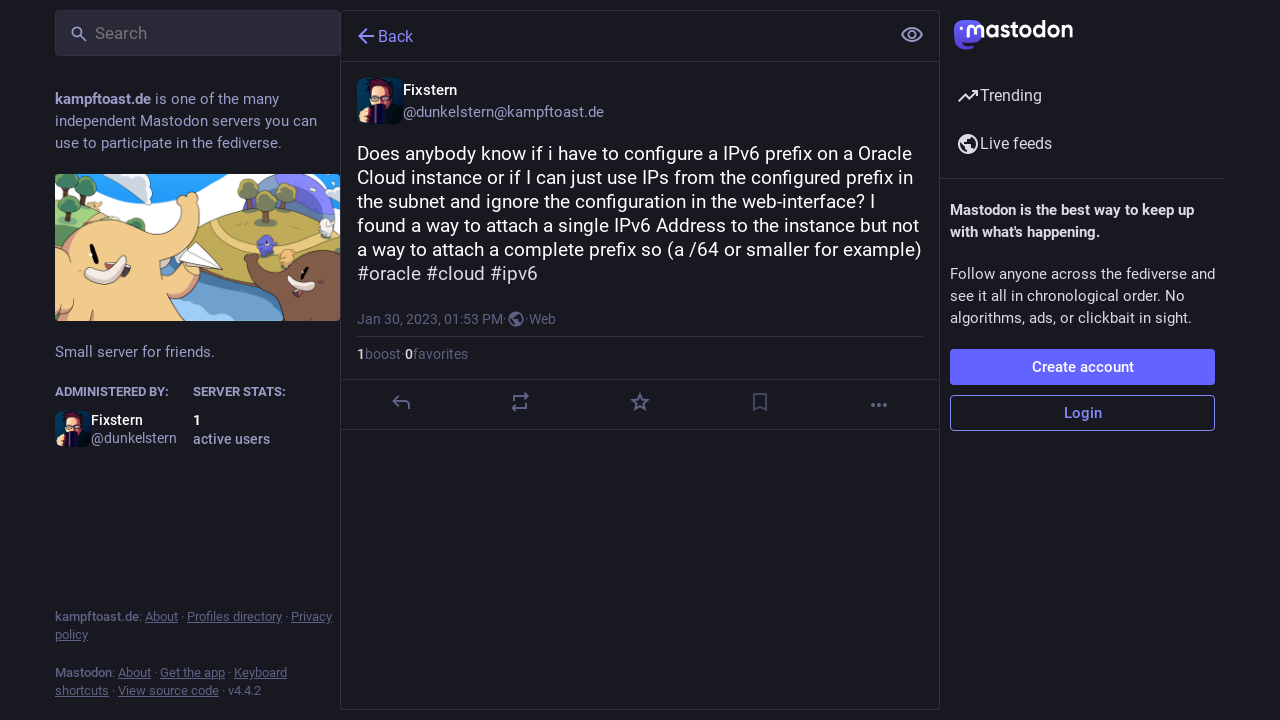

--- FILE ---
content_type: text/html; charset=utf-8
request_url: https://kampftoast.de/@dunkelstern/109778490403122327
body_size: 17414
content:
<!DOCTYPE html>
<html lang='en'>
<head>
<meta charset='utf-8'>
<meta content='width=device-width, initial-scale=1, viewport-fit=cover' name='viewport'>
<link href='/packs/assets/favicon-16x16-74JBPGmr.png' rel='icon' sizes='16x16' type='image/png'>
<link href='/packs/assets/favicon-32x32-CiQz7Niw.png' rel='icon' sizes='32x32' type='image/png'>
<link href='/packs/assets/favicon-48x48-DMnduFKh.png' rel='icon' sizes='48x48' type='image/png'>
<link href='/packs/assets/apple-touch-icon-57x57-BsPGHSez.png' rel='apple-touch-icon' sizes='57x57'>
<link href='/packs/assets/apple-touch-icon-60x60-CQE7yLDO.png' rel='apple-touch-icon' sizes='60x60'>
<link href='/packs/assets/android-chrome-72x72-9LRpA3QN.png' rel='apple-touch-icon' sizes='72x72'>
<link href='/packs/assets/apple-touch-icon-76x76-BPRp9FS0.png' rel='apple-touch-icon' sizes='76x76'>
<link href='/packs/assets/apple-touch-icon-114x114-Ch7jwTNh.png' rel='apple-touch-icon' sizes='114x114'>
<link href='/packs/assets/apple-touch-icon-120x120-W9xwzzUZ.png' rel='apple-touch-icon' sizes='120x120'>
<link href='/packs/assets/android-chrome-144x144-D-ewI-KZ.png' rel='apple-touch-icon' sizes='144x144'>
<link href='/packs/assets/apple-touch-icon-152x152-s3oy-zRw.png' rel='apple-touch-icon' sizes='152x152'>
<link href='/packs/assets/apple-touch-icon-167x167-DdVi4pJj.png' rel='apple-touch-icon' sizes='167x167'>
<link href='/packs/assets/apple-touch-icon-180x180-DSCV_HvQ.png' rel='apple-touch-icon' sizes='180x180'>
<link href='/packs/assets/apple-touch-icon-1024x1024-B3Tu3EqI.png' rel='apple-touch-icon' sizes='1024x1024'>
<link color='#6364FF' href='/packs/assets/logo-symbol-icon-BQIzGafT.svg' rel='mask-icon'>
<link href='/manifest' rel='manifest'>
<meta name="theme-color" content="#181820">
<meta content='yes' name='mobile-web-app-capable'>
<title>Fixstern: &quot;Does anybody know if i have to configure a IPv6 p…&quot; - Kampftoastforschungslabor</title>
<link rel="stylesheet" crossorigin="anonymous" href="/packs/assets/default-MWKusOSZ.css" integrity="sha384-qzK9r2B7wsdGNJRKbDaBjMfJHJJs2tAMhQZGpEBCassqjnYMZV9G0zmYWJOSDoWm" media="all" />


<script src="/packs/assets/polyfills-ytQVeZpO.js" crossorigin="anonymous" type="module" integrity="sha384-Nif1gUAqWfXDRBiZddZlQT0xWzpVqKpgztlkhaDWA8RovSzMFBAdrKduFqsUAPUD"></script>
<link rel="stylesheet" href="/packs/assets/inert-BcT9Trv6.css" integrity="sha384-3QhUaYdsaIWdZ6XozPhzMlN6z+GCcEG6AKW7NHAKsQfUxZuHG0j9yB5wH74CZvr3" media="all" id="inert-style" />
<script src="/packs/assets/common-1Pk7jmWh.js" crossorigin="anonymous" integrity="sha384-K1ex6UrEXaEwnBhXyJoHnEzelAaSNKltC8z9Vx0euDK+D0GiEjCbseavfYaPC2uX" type="module"></script><link rel="modulepreload" href="/packs/rails-ujs.esm-DLwK8N9E.js" as="script" crossorigin="anonymous" integrity="sha384-V8kBML58to8byHKW75cDYMcKNu8O12iavFfFvhJcmVgwMHWIvS4+RWFlOjIIjvtb">
<link rel="modulepreload" href="/packs/intl/en-CHtfY9dW.js" as="script" crossorigin="anonymous" integrity="sha384-Luf0InQX34PahPpfD1zc6jqKYL+JTmQv16ETXWsAjnxEE/r2pmAbYdfjM6rkmRaj">

<meta content='odWGDsVgcQvec2CCgIOWoA==' name='style-nonce'>
<link rel="stylesheet" href="https://kampftoast.de/css/custom-e3b0c442.css" media="all" />
<link href='https://kampftoast.de/api/oembed?format=json&amp;url=https%3A%2F%2Fkampftoast.de%2F%40dunkelstern%2F109778490403122327' rel='alternate' type='application/json+oembed'>
<link href='https://kampftoast.de/users/dunkelstern/statuses/109778490403122327' rel='alternate' type='application/activity+json'>
<meta content="Kampftoastforschungslabor" property="og:site_name">
<meta content="article" property="og:type">
<meta content="Fixstern (@dunkelstern@kampftoast.de)" property="og:title">
<meta content="https://kampftoast.de/@dunkelstern/109778490403122327" property="og:url">
<meta content="2023-01-30T13:53:48Z" property="og:published_time">
<meta content="en" property="og:locale">
<meta content="dunkelstern@kampftoast.de" property="profile:username">
<meta content='Does anybody know if i have to configure a IPv6 prefix on a Oracle Cloud instance or if I can just use IPs from the configured prefix in the subnet and ignore the configuration in the web-interface? I found a way to attach a single IPv6 Address to the instance but not a way to attach a complete prefix so (a /64 or smaller for example) #oracle #cloud #ipv6' name='description'>
<meta content="Does anybody know if i have to configure a IPv6 prefix on a Oracle Cloud instance or if I can just use IPs from the configured prefix in the subnet and ignore the configuration in the web-interface? I found a way to attach a single IPv6 Address to the instance but not a way to attach a complete prefix so (a /64 or smaller for example) #oracle #cloud #ipv6" property="og:description">

<meta content="summary" property="twitter:card">

<meta content='BM9q3r5YgD5yCBiNyYmUaj980QTGUAbEsDqdQNEOEiIPadywDVjANfjPzOUwFE95w8UnaNwVcoELInfB5h5grZ4=' name='applicationServerKey'>
<script id="initial-state" type="application/json">{"meta":{"access_token":null,"activity_api_enabled":true,"admin":null,"domain":"kampftoast.de","limited_federation_mode":false,"locale":"en","mascot":null,"profile_directory":true,"registrations_open":false,"repository":"mastodon/mastodon","search_enabled":false,"single_user_mode":false,"source_url":"https://github.com/mastodon/mastodon","sso_redirect":null,"status_page_url":null,"streaming_api_base_url":"wss://kampftoast.de","timeline_preview":true,"title":"Kampftoastforschungslabor","trends_as_landing_page":true,"trends_enabled":true,"version":"4.4.2","terms_of_service_enabled":false,"auto_play_gif":null,"display_media":null,"reduce_motion":null,"use_blurhash":null},"compose":{"text":""},"accounts":{},"media_attachments":{"accept_content_types":[".jpg",".jpeg",".png",".gif",".webp",".heic",".heif",".avif",".webm",".mp4",".m4v",".mov",".ogg",".oga",".mp3",".wav",".flac",".opus",".aac",".m4a",".3gp",".wma","image/jpeg","image/png","image/gif","image/heic","image/heif","image/webp","image/avif","video/webm","video/mp4","video/quicktime","video/ogg","audio/wave","audio/wav","audio/x-wav","audio/x-pn-wave","audio/vnd.wave","audio/ogg","audio/vorbis","audio/mpeg","audio/mp3","audio/webm","audio/flac","audio/aac","audio/m4a","audio/x-m4a","audio/mp4","audio/3gpp","video/x-ms-asf"]},"settings":{},"languages":[["aa","Afar","Afaraf"],["ab","Abkhaz","аҧсуа бызшәа"],["ae","Avestan","avesta"],["af","Afrikaans","Afrikaans"],["ak","Akan","Akan"],["am","Amharic","አማርኛ"],["an","Aragonese","aragonés"],["ar","Arabic","اللغة العربية"],["as","Assamese","অসমীয়া"],["av","Avaric","авар мацӀ"],["ay","Aymara","aymar aru"],["az","Azerbaijani","azərbaycan dili"],["ba","Bashkir","башҡорт теле"],["be","Belarusian","беларуская мова"],["bg","Bulgarian","български език"],["bh","Bihari","भोजपुरी"],["bi","Bislama","Bislama"],["bm","Bambara","bamanankan"],["bn","Bengali","বাংলা"],["bo","Tibetan","བོད་ཡིག"],["br","Breton","brezhoneg"],["bs","Bosnian","bosanski jezik"],["ca","Catalan","Català"],["ce","Chechen","нохчийн мотт"],["ch","Chamorro","Chamoru"],["co","Corsican","corsu"],["cr","Cree","ᓀᐦᐃᔭᐍᐏᐣ"],["cs","Czech","čeština"],["cu","Old Church Slavonic","ѩзыкъ словѣньскъ"],["cv","Chuvash","чӑваш чӗлхи"],["cy","Welsh","Cymraeg"],["da","Danish","dansk"],["de","German","Deutsch"],["dv","Divehi","Dhivehi"],["dz","Dzongkha","རྫོང་ཁ"],["ee","Ewe","Eʋegbe"],["el","Greek","Ελληνικά"],["en","English","English"],["eo","Esperanto","Esperanto"],["es","Spanish","Español"],["et","Estonian","eesti"],["eu","Basque","euskara"],["fa","Persian","فارسی"],["ff","Fula","Fulfulde"],["fi","Finnish","suomi"],["fj","Fijian","Vakaviti"],["fo","Faroese","føroyskt"],["fr","French","Français"],["fy","Western Frisian","Frysk"],["ga","Irish","Gaeilge"],["gd","Scottish Gaelic","Gàidhlig"],["gl","Galician","galego"],["gu","Gujarati","ગુજરાતી"],["gv","Manx","Gaelg"],["ha","Hausa","هَوُسَ"],["he","Hebrew","עברית"],["hi","Hindi","हिन्दी"],["ho","Hiri Motu","Hiri Motu"],["hr","Croatian","Hrvatski"],["ht","Haitian","Kreyòl ayisyen"],["hu","Hungarian","magyar"],["hy","Armenian","Հայերեն"],["hz","Herero","Otjiherero"],["ia","Interlingua","Interlingua"],["id","Indonesian","Bahasa Indonesia"],["ie","Interlingue","Interlingue"],["ig","Igbo","Asụsụ Igbo"],["ii","Nuosu","ꆈꌠ꒿ Nuosuhxop"],["ik","Inupiaq","Iñupiaq"],["io","Ido","Ido"],["is","Icelandic","Íslenska"],["it","Italian","Italiano"],["iu","Inuktitut","ᐃᓄᒃᑎᑐᑦ"],["ja","Japanese","日本語"],["jv","Javanese","basa Jawa"],["ka","Georgian","ქართული"],["kg","Kongo","Kikongo"],["ki","Kikuyu","Gĩkũyũ"],["kj","Kwanyama","Kuanyama"],["kk","Kazakh","қазақ тілі"],["kl","Kalaallisut","kalaallisut"],["km","Khmer","ខេមរភាសា"],["kn","Kannada","ಕನ್ನಡ"],["ko","Korean","한국어"],["kr","Kanuri","Kanuri"],["ks","Kashmiri","कश्मीरी"],["ku","Kurmanji (Kurdish)","Kurmancî"],["kv","Komi","коми кыв"],["kw","Cornish","Kernewek"],["ky","Kyrgyz","Кыргызча"],["la","Latin","latine"],["lb","Luxembourgish","Lëtzebuergesch"],["lg","Ganda","Luganda"],["li","Limburgish","Limburgs"],["ln","Lingala","Lingála"],["lo","Lao","ລາວ"],["lt","Lithuanian","lietuvių kalba"],["lu","Luba-Katanga","Tshiluba"],["lv","Latvian","latviešu valoda"],["mg","Malagasy","fiteny malagasy"],["mh","Marshallese","Kajin M̧ajeļ"],["mi","Māori","te reo Māori"],["mk","Macedonian","македонски јазик"],["ml","Malayalam","മലയാളം"],["mn","Mongolian","Монгол хэл"],["mr","Marathi","मराठी"],["ms","Malay","Bahasa Melayu"],["ms-Arab","Jawi Malay","بهاس ملايو"],["mt","Maltese","Malti"],["my","Burmese","ဗမာစာ"],["na","Nauru","Ekakairũ Naoero"],["nb","Norwegian Bokmål","Norsk bokmål"],["nd","Northern Ndebele","isiNdebele"],["ne","Nepali","नेपाली"],["ng","Ndonga","Owambo"],["nl","Dutch","Nederlands"],["nn","Norwegian Nynorsk","Norsk Nynorsk"],["no","Norwegian","Norsk"],["nr","Southern Ndebele","isiNdebele"],["nv","Navajo","Diné bizaad"],["ny","Chichewa","chiCheŵa"],["oc","Occitan","occitan"],["oj","Ojibwe","ᐊᓂᔑᓈᐯᒧᐎᓐ"],["om","Oromo","Afaan Oromoo"],["or","Oriya","ଓଡ଼ିଆ"],["os","Ossetian","ирон æвзаг"],["pa","Punjabi","ਪੰਜਾਬੀ"],["pi","Pāli","पाऴि"],["pl","Polish","Polski"],["ps","Pashto","پښتو"],["pt","Portuguese","Português"],["qu","Quechua","Runa Simi"],["rm","Romansh","rumantsch grischun"],["rn","Kirundi","Ikirundi"],["ro","Romanian","Română"],["ru","Russian","Русский"],["rw","Kinyarwanda","Ikinyarwanda"],["sa","Sanskrit","संस्कृतम्"],["sc","Sardinian","sardu"],["sd","Sindhi","सिन्धी"],["se","Northern Sami","Davvisámegiella"],["sg","Sango","yângâ tî sängö"],["si","Sinhala","සිංහල"],["sk","Slovak","slovenčina"],["sl","Slovenian","slovenščina"],["sn","Shona","chiShona"],["so","Somali","Soomaaliga"],["sq","Albanian","Shqip"],["sr","Serbian","српски језик"],["ss","Swati","SiSwati"],["st","Southern Sotho","Sesotho"],["su","Sundanese","Basa Sunda"],["sv","Swedish","Svenska"],["sw","Swahili","Kiswahili"],["ta","Tamil","தமிழ்"],["te","Telugu","తెలుగు"],["tg","Tajik","тоҷикӣ"],["th","Thai","ไทย"],["ti","Tigrinya","ትግርኛ"],["tk","Turkmen","Türkmen"],["tl","Tagalog","Tagalog"],["tn","Tswana","Setswana"],["to","Tonga","faka Tonga"],["tr","Turkish","Türkçe"],["ts","Tsonga","Xitsonga"],["tt","Tatar","татар теле"],["tw","Twi","Twi"],["ty","Tahitian","Reo Tahiti"],["ug","Uyghur","ئۇيغۇرچە‎"],["uk","Ukrainian","Українська"],["ur","Urdu","اردو"],["uz","Uzbek","Ўзбек"],["ve","Venda","Tshivenḓa"],["vi","Vietnamese","Tiếng Việt"],["vo","Volapük","Volapük"],["wa","Walloon","walon"],["wo","Wolof","Wollof"],["xh","Xhosa","isiXhosa"],["yi","Yiddish","ייִדיש"],["yo","Yoruba","Yorùbá"],["za","Zhuang","Saɯ cueŋƅ"],["zh","Chinese","中文"],["zu","Zulu","isiZulu"],["zh-CN","Chinese (China)","简体中文"],["zh-HK","Chinese (Hong Kong)","繁體中文（香港）"],["zh-TW","Chinese (Taiwan)","繁體中文（臺灣）"],["zh-YUE","Cantonese","廣東話"],["ast","Asturian","Asturianu"],["chr","Cherokee","ᏣᎳᎩ ᎦᏬᏂᎯᏍᏗ"],["ckb","Sorani (Kurdish)","سۆرانی"],["cnr","Montenegrin","crnogorski"],["csb","Kashubian","Kaszëbsczi"],["gsw","Swiss German","Schwiizertütsch"],["jbo","Lojban","la .lojban."],["kab","Kabyle","Taqbaylit"],["ldn","Láadan","Láadan"],["lfn","Lingua Franca Nova","lingua franca nova"],["moh","Mohawk","Kanienʼkéha"],["nds","Low German","Plattdüütsch"],["pdc","Pennsylvania Dutch","Pennsilfaani-Deitsch"],["sco","Scots","Scots"],["sma","Southern Sami","Åarjelsaemien Gïele"],["smj","Lule Sami","Julevsámegiella"],["szl","Silesian","ślůnsko godka"],["tok","Toki Pona","toki pona"],["vai","Vai","ꕙꔤ"],["xal","Kalmyk","Хальмг келн"],["zba","Balaibalan","باليبلن"],["zgh","Standard Moroccan Tamazight","ⵜⴰⵎⴰⵣⵉⵖⵜ"]],"push_subscription":null,"role":null}</script>
<script src="/packs/assets/application-BHiqHxzE.js" crossorigin="anonymous" integrity="sha384-KBLdi/SUHzsCcH1PeM1cE8JEYPLeEb4cCGceTMcLAspqUU2PtHkpkXWB1o9F3rga" type="module"></script><link rel="modulepreload" href="/packs/load_locale-CoGWTq4T.js" as="script" crossorigin="anonymous" integrity="sha384-J/ZokthDMytEYx9XmYr8qzxFARqL9u5Y3CVeGm//oa5+aje9e7dkdZQAgtolKPAl"><link rel="modulepreload" href="/packs/client-wT6vtYO_.js" as="script" crossorigin="anonymous" integrity="sha384-40+VzlkBgQ/jAa0/YPZXokGtYLQKHPcUbbwrZj0UfrWrmWxhwVA3QmCsZZJrggcv"><link rel="modulepreload" href="/packs/index-BdTwX--g.js" as="script" crossorigin="anonymous" integrity="sha384-9H+8MWqkxIosLau9MeaXnVeKhU/wtCbWXufCr3XJ3TLv/jMN3gEM/beanAhRpbZB"><link rel="modulepreload" href="/packs/useSelectableClick-C-trR-q9.js" as="script" crossorigin="anonymous" integrity="sha384-b/vCEQLcEnXTnKQiK1llLVRXQwjKVhpAHALRde9wWL7fClSphhfd0yag/cr48MeG"><link rel="modulepreload" href="/packs/Helmet-BPcSXOin.js" as="script" crossorigin="anonymous" integrity="sha384-FuVXajr0bt5BoPM4AhUHwfNb7lWEUs3w20nx84lAYQGta0Rcl29ehkwRZsEzJMUC"><link rel="modulepreload" href="/packs/react-router-scroll-4.es-DA6Sy6WS.js" as="script" crossorigin="anonymous" integrity="sha384-7WUx00R6EGqKh2sA9Knh9ozW59lzzGr8W6CWSBdhmNG+pYHhylCUBKTO/rmR2tue"><link rel="modulepreload" href="/packs/streaming-BExwDPIM.js" as="script" crossorigin="anonymous" integrity="sha384-AjkQpirMyPgFZn6QxdLc/MJBUcNQ3VmOmiknZb+03r0dsp/vSdsLYWSxOSbaTb1B"><link rel="modulepreload" href="/packs/initial_state-CaZA8Ule.js" as="script" crossorigin="anonymous" integrity="sha384-hgKCNSrpLB0e20XFhNau7e7aI0+ovAYlQiclP7cU3LmbCaNFo8oCBuQTaeY+og6p"><link rel="modulepreload" href="/packs/message-UFwkQlnu.js" as="script" crossorigin="anonymous" integrity="sha384-pG0wWvSDpEwfe87YEex8esAuuLIfxCuRSBerJKZ4HvXBP3qNQl9m1K0kXwVmvpnb"><link rel="modulepreload" href="/packs/index-DizoKcfL.js" as="script" crossorigin="anonymous" integrity="sha384-Bs9DFU/tphLJbm/7iGe+7lK1H6DPzN7d04vmrKBQUc5e1QqzjiAJkGRnWF2mKpbu"><link rel="modulepreload" href="/packs/index.es-BnZ-zcJS.js" as="script" crossorigin="anonymous" integrity="sha384-4L2VQNY/1Rc6ibRfuiWyyFsqSlYRRN7+UYR1Wk+dFWS7B1BqcBhETQ0jXUFMdpdU"><link rel="modulepreload" href="/packs/onboarding-D-Ap62h2.js" as="script" crossorigin="anonymous" integrity="sha384-4MmmfGakZlACx9GWaviDXh90PuyaoQj94pBMyr0smg7+3USyUXfOdQkiy1ew27gl"><link rel="modulepreload" href="/packs/modal_container-MD-bGEin.js" as="script" crossorigin="anonymous" integrity="sha384-ek1xBu3hG6ZNQ88aXREp+bBwYfpBRg6rQ+BI2RwDvF9PouZ8V5qYJm6eJmeg+0nZ"><link rel="modulepreload" href="/packs/short_number-w3W5phxu.js" as="script" crossorigin="anonymous" integrity="sha384-IT9VUWbZYQUVLRXxQIEItRHeym3VAT4Ngmc+zOJFEy9MilVBHG29P3KMGdQynh9Q"><link rel="modulepreload" href="/packs/familiar_followers-BrMhwD29.js" as="script" crossorigin="anonymous" integrity="sha384-2hDlp1NQTbji81bA0kKwd79lSf2BSOgbdNJ8Uu9RLYNEZustirkIhuLw8ozn3ZDA"><link rel="modulepreload" href="/packs/avatar_group-PUipFlog.js" as="script" crossorigin="anonymous" integrity="sha384-oGZrZBB/C0rXjg7pvB3RtKWyxVGCndlkTI16/N412zifPglDEqPvByMsHlGSKJFU"><link rel="modulepreload" href="/packs/counters-BJ0cOeaq.js" as="script" crossorigin="anonymous" integrity="sha384-5eFm+3MquR2EFWG2XFVUXQLpGo5s2Y3IVt1Va08bdswtsxu/DJHwXEdKyMiSm0+f"><link rel="modulepreload" href="/packs/content_warning-BagidtPF.js" as="script" crossorigin="anonymous" integrity="sha384-74A4pi5kjkG8Qq0VN4wokKffHAPEmdUBlRIVXhKzB7XDjiUdi4pAPAvhK7KINhS3"><link rel="modulepreload" href="/packs/follow_button-lKwsWMM1.js" as="script" crossorigin="anonymous" integrity="sha384-BGcMkFXbQSB0naDQCXHXq5XuuuQm0CJP8hkwmJulu7MWllYbG/zi7r20cpi4GYzP"><link rel="modulepreload" href="/packs/loading_indicator-COiWXbqw.js" as="script" crossorigin="anonymous" integrity="sha384-JzxEDv7RJW62Mv0VRw+qT6HIHYh/dAftGSx4/v8fN8ubYm7nyZ4uir9ODQltFHuw"><link rel="modulepreload" href="/packs/useTimeout-F7jeHEBA.js" as="script" crossorigin="anonymous" integrity="sha384-sL5As8THj8UkqZhxTXK+RiN4KctUAW0rjN689kff6a8ktZ9bUDFfPJDRcPwB7xBl"><link rel="modulepreload" href="/packs/media_modal-CUulG76f.js" as="script" crossorigin="anonymous" integrity="sha384-Y4i0+BLAysnsv0dJEYBBQ0qC9xpKAgnfoeLksThWPhOtzbSYFtTEltoBCkemTG6e"><link rel="modulepreload" href="/packs/close-BsPe8EbX.js" as="script" crossorigin="anonymous" integrity="sha384-MK1R8pcADVePl9EdGWzCyjsizk5m4KOrPeKYjmw/KCPdhQOEgfGQKlez1v3tE09J"><link rel="modulepreload" href="/packs/bundle_column_error-zMcvkU3J.js" as="script" crossorigin="anonymous" integrity="sha384-wFq/rIt+bSKOhpp8KnMitckwbloqs90YPEVh57g+D9quC7de8dfX6lh+ahM5XI21"><link rel="modulepreload" href="/packs/navigation_bar-C6qzgf7q.js" as="script" crossorigin="anonymous" integrity="sha384-IhcXceWj+PjVPFciPNJ8SCb5+N3xwjAOq4b7XQhwhxvnJJ/wyVYObt5Oy97RaSPO"><link rel="modulepreload" href="/packs/scroll-BygYx8ga.js" as="script" crossorigin="anonymous" integrity="sha384-jIZOX3+fCnbj97stw4XNycf0ur8+QQ918rmIdhs0BF/k3eiL1jwTf6L4DbvbAk+I"><link rel="modulepreload" href="/packs/column_header-BYFl4Tkg.js" as="script" crossorigin="anonymous" integrity="sha384-MCK6VF1G04AXL4pIhPwoYlG3iLszk8/5oWGz+8N06fUgRdtc2/YWNxpQQ7QEQFbk"><link rel="modulepreload" href="/packs/column-B4vwzadM.js" as="script" crossorigin="anonymous" integrity="sha384-Gg5VqjsycvdgANlBSmCRVkS253OB/NZJzqxVfInGT+8sxTY+xDINyvMyufanOE/b"><link rel="modulepreload" href="/packs/index-Tn8KHFYZ.js" as="script" crossorigin="anonymous" integrity="sha384-daFl0pCco9Z2IfHy/VVDO3Krsm6XWR/FtQU7EWNlTf574uHRRWf3HgtG+ZM3xCzs"><link rel="modulepreload" href="/packs/server_hero_image-CHOOcXyg.js" as="script" crossorigin="anonymous" integrity="sha384-p2E5lOEAeQb/hbaMU/JrBtxMXzRnmPNofxkWnRaff/h3nrUWrCkAME7IRfx3JUrT"><link rel="modulepreload" href="/packs/skeleton-D9NbTYr9.js" as="script" crossorigin="anonymous" integrity="sha384-5Ywli3RfvVVxfmLQdaxlGdAPRQIKC03p2LoL/IkeKw8MJpYjNZjw8bHXnZi2K7Un"><link rel="modulepreload" href="/packs/search-k7QjEBte.js" as="script" crossorigin="anonymous" integrity="sha384-4WooSNR43tXmQvJoGOtJMBvnjqnoSx/GFZ3erf/7YVF52P7UyoTRC1Yq1IKlQct0"><link rel="modulepreload" href="/packs/compose_form_container-CVzfdbWQ.js" as="script" crossorigin="anonymous" integrity="sha384-+aIHWqvBz+F97FojuvcT8KgmIVw7JEqGvKxAJZ2sDnvg5C4FKTeGiNs3XpyEd+dE"><link rel="modulepreload" href="/packs/link_footer-BgCm9Y2D.js" as="script" crossorigin="anonymous" integrity="sha384-YwgzMDg5aJ6sculzqimG11oYEKT0F8wxxigOdO4+LxtjMwZ8mbUSutD0k6G4jJqH"><link rel="modulepreload" href="/packs/index-Ccdcuy7N.js" as="script" crossorigin="anonymous" integrity="sha384-NFbJam4rmm7qrWkn2KCLlSOMHpkx5SZa0pkoB1ioFRcxt1QWQifr4lU4hilMfeFp"><link rel="modulepreload" href="/packs/status-DHDIxOaa.js" as="script" crossorigin="anonymous" integrity="sha384-wvxmqOamtmamWjyktyoFk9jgdv+33Vg06H8KfRuvkmesIQg+MReFyWfSdRp1eOgk"><link rel="modulepreload" href="/packs/intl_provider-DMcrDCox.js" as="script" crossorigin="anonymous" integrity="sha384-JNc0i4JYgfppw72Q2bQNRJFvdRXdOI1vzhEchR4iagcQHbgGoRI6vAzAUKacQ1o8"><link rel="modulepreload" href="/packs/ready-DpOgoWSg.js" as="script" crossorigin="anonymous" integrity="sha384-22hVUedg0ViqHBSq0xZOejCiuRf00gNIUPOuN3DqhipWYIaGi2H3wdFJxpJo3ZRJ"><link rel="modulepreload" href="/packs/index-DgPXgYyr.js" as="script" crossorigin="anonymous" integrity="sha384-3F29teMkqPrsIUSOV2tdjrrqul8Fjg+JGfeyo9CKwvovdsOAdGOkZajKatC5HeSB"><link rel="modulepreload" href="/packs/api-CU4LyRFE.js" as="script" crossorigin="anonymous" integrity="sha384-PZLWPyPsnuPrIMBRs3Ig+Jy1Cttmud21Dl1FQE7kAZHm6vv/XHrjXY4kVXYWxY/W"><link rel="modulepreload" href="/packs/index-DXyXunjK.js" as="script" crossorigin="anonymous" integrity="sha384-iwjj3RdBVciDNRH34PY0ozVt6NomF7CBlar+GbPmNmVCJcHIczu+yUFu2iCRvNcI"><link rel="modulepreload" href="/packs/interopRequireDefault-CdiRfGvq.js" as="script" crossorigin="anonymous" integrity="sha384-6gALR8FFowqrKijW0QpumyKddy3zVC/QE0h0ngId+4jLsTYW7QpKRSwBd2toIl0B"><link rel="modulepreload" href="/packs/react-textarea-autosize.browser.esm-BstEnzvw.js" as="script" crossorigin="anonymous" integrity="sha384-gijZEDTHbrv06vjbQoRPh5kWQgxm35es3/AMv97WncJcb6y09sEDeRPMpOI4oVNw"><link rel="modulepreload" href="/packs/use-isomorphic-layout-effect.browser.esm-D-sFEUJ5.js" as="script" crossorigin="anonymous" integrity="sha384-elClZ5dkSu1/99npj/CT5NbNIaudo1XPt7Lu22NIntSJqKxmyWTsAfDl3LL5CZ+3"><link rel="modulepreload" href="/packs/index-CUIh484_.js" as="script" crossorigin="anonymous" integrity="sha384-5a5Gjx3Q8k/girT3ZWr0X1dSaoPjJFBKgYJSjVxKze7twCycX7KQLhvigMYee3sk"><link rel="modulepreload" href="/packs/embedded_status-DbtZkx4j.js" as="script" crossorigin="anonymous" integrity="sha384-bqFdmCeJr4ubEQEmVgdUGlGMn2XUp9a4UZWYUYs/F7E+DMUeuLzY0uIqqHPXrb4Z"><link rel="modulepreload" href="/packs/embedded_status_content-CTmx_BJU.js" as="script" crossorigin="anonymous" integrity="sha384-FU89ULbioWu5hdld7F/AzzeL13CPNrD4zxj7+vXHqjBnZYVrRpdCCLED+J7P9VDw"><link rel="modulepreload" href="/packs/gif-Dp4e8_Y4.js" as="script" crossorigin="anonymous" integrity="sha384-uUqbRsBmRDT+Zks1HIWnJZ1ajqz/5bXQc9jyRz+uCeiii1DzIp2mVWzC7oF78R18"><link rel="modulepreload" href="/packs/numbers-CGZQWBYL.js" as="script" crossorigin="anonymous" integrity="sha384-x6CvNk4wmQIch+czqtQC0g9b6BTJhRpOjiiuBt8H8iM9+KDglmyI6V8Qxlg1ivgq"><link rel="modulepreload" href="/packs/index-C7_KaniD.js" as="script" crossorigin="anonymous" integrity="sha384-fFU2UaysGL2XlIOP2F010WMVxMfchEqhxbl7EPsNOVXfLUOuTMaDLhJo+Gkpgkzd"><link rel="modulepreload" href="/packs/chevron_left-CnYIoVsW.js" as="script" crossorigin="anonymous" integrity="sha384-rbP75m81U1TQ5jFJguF8cUEo+b74zegSDDb5O3vSRriK06o6e2tqqv75Un3LIPx5"><link rel="modulepreload" href="/packs/use-gesture-react.esm-PiBFdzIE.js" as="script" crossorigin="anonymous" integrity="sha384-WndTcfr6ELFyqV+8pGz3yB5xZm8vm5SaiOLfAozv62K5ytoKhvo546O63rXJJkN2"><link rel="modulepreload" href="/packs/add-D8GR9P00.js" as="script" crossorigin="anonymous" integrity="sha384-zEC/ga7GJnPu1RxdcJVzYwUlIL2QFLhFMe6LH9CGcXAyepalCMdDn/EJ0on8lM1q"><link rel="modulepreload" href="/packs/home-fill-BjwEpYg3.js" as="script" crossorigin="anonymous" integrity="sha384-1Yd7MHj4alG11cxYNAxlUG8BPql6kv5nSCYNUJDm8M6xItGm8Q1Gvx2Opvg5EtSG"><link rel="modulepreload" href="/packs/settings-CPmE9sBj.js" as="script" crossorigin="anonymous" integrity="sha384-h4yj1E56C8+S8h6EmfLOLj5cCV6i6ssOGTUeYnMJiRcbF+e8D2FfI33ZRrhJQwaN"><link rel="modulepreload" href="/packs/notifications-BIiKPL4k.js" as="script" crossorigin="anonymous" integrity="sha384-0IBOrvgOVFfUNdG9C0mjmANW8rxfl/+9rlFjbREORc3bYiHZzxKnkAjG35T8t1ax"><link rel="modulepreload" href="/packs/notifications-lYn-LpJE.js" as="script" crossorigin="anonymous" integrity="sha384-Q6aer+TIeKsHXVaigBXeeIWNaxEIC5OW8Ldj8pbTIft7fAdZbBNYQkCX9aN7S6hq"><link rel="modulepreload" href="/packs/hashtags-DlzQcrtL.js" as="script" crossorigin="anonymous" integrity="sha384-dPaBTGvDdO0UPHbl0o/YdhUJTzMJbvvGHrF+XN54i+8gFgRha9E+wam+mVYIrRkY"><link rel="modulepreload" href="/packs/icon_with_badge-C_Gwr4Ht.js" as="script" crossorigin="anonymous" integrity="sha384-pd9mfSDQ7AzlwSbP+uIgpWYTfbOBRRPWkxxI6zDrd2/GESWLtZYirv/fz78k9+Kq"><link rel="modulepreload" href="/packs/verified_badge-XPRkOI_z.js" as="script" crossorigin="anonymous" integrity="sha384-rGwrle9G4MnrE3bLOIQgfcW39SKsReiHzwCEdoqBHGB+bp1xplqCICFJGqc6iW0N"><link rel="modulepreload" href="/packs/emoji_picker_dropdown_container-DW3NIcgn.js" as="script" crossorigin="anonymous" integrity="sha384-02IlVi9p2KnCB988MkMtUrRzvS9qvpGrXExC6oF+RenLfoMpW6N0pKqvUEWCi5TO"><link rel="modulepreload" href="/packs/dropdown_selector-CzA8QVFa.js" as="script" crossorigin="anonymous" integrity="sha384-BOut/a5xGoDfLwFeUfwYS08B3AssmIlpx3lga+LM7fkqTskCKSk9wx3vzfPesEvH"><link rel="modulepreload" href="/packs/info-HtHaDKcq.js" as="script" crossorigin="anonymous" integrity="sha384-gf2Auuzyh+ACiyK9Mzi9xh/8qj8D7TKeY9sOH1qD5fi1g1K+c01KlGhe9KSkNJrl"><link rel="modulepreload" href="/packs/fuzzysort-BUgAtj0X.js" as="script" crossorigin="anonymous" integrity="sha384-CzOldD5CR+i4ZpZq2mznTCMdr/0UH4Cvz6NSNFXT5FB3RVf1RhcCwq48Ire6ELGB"><link rel="modulepreload" href="/packs/edit-Cyfwv5F_.js" as="script" crossorigin="anonymous" integrity="sha384-zcVZJue0LjvSkAj4CyM+q/yDEPmigaF3K1rFZtDFMHa8BITOVseNh66m4m2ssWi+"><link rel="modulepreload" href="/packs/bookmarks-fill-DgzxJ_c4.js" as="script" crossorigin="anonymous" integrity="sha384-9W6ZPur6tQAdBR88h+JQC2j9qmDTh8SO0K/iTFGO8VnrZ3TIB2NWYvw38QRrIrGU"><link rel="modulepreload" href="/packs/person_add-fill-D1U4oKl8.js" as="script" crossorigin="anonymous" integrity="sha384-7j5fAMZNxefjgCHAnfgd+IscH0PNb1e/evBimjRwqGv2imQsE/6DnnC/3tqsZWER"><link rel="modulepreload" href="/packs/person_add-Bq7Kcwwn.js" as="script" crossorigin="anonymous" integrity="sha384-+EXcIqJDkFYpdVJCNSSNDozUdHFj+BxX/qVVkcLlcEZdBnbFj1Il1LQDf5k8uQ4E"><link rel="modulepreload" href="/packs/trending_up-De1RKRI5.js" as="script" crossorigin="anonymous" integrity="sha384-F80z67OHpmZYCYhjBQFnH3t2Bk5DbXLq+aGuWrVNGS+NgospMphziVg/MCV4p451"><link rel="modulepreload" href="/packs/logo-D6Accnpz.js" as="script" crossorigin="anonymous" integrity="sha384-cTuu0yrN6sReissZ3UFGMzUbk672Df3VorP1qdUBlgcNNx8aCoiFStc/jNCpMYqW"><link rel="modulepreload" href="/packs/useBreakpoint-lQ5WUdV4.js" as="script" crossorigin="anonymous" integrity="sha384-RsGwW8i+/n2VzDWMNym05CyoUDOtc/HxQnsSlHUt6bMZSqlIkegqG5HJYcTxwGF7"><link rel="modulepreload" href="/packs/tag-fitE3XYd.js" as="script" crossorigin="anonymous" integrity="sha384-tjJLEem2dzCl33/4LAGLq44nJpKPX6DI1jWH8xO/ZDjMA6Tm37JXxAqLEEgt/Qr5"><link rel="modulepreload" href="/packs/list_alt-yox9TcbF.js" as="script" crossorigin="anonymous" integrity="sha384-v89arJqVqylLIqo0QTGGIBmSb/mutSqnm+UD8GqRQUgBpG6nkTzr6zhKR0l93Lvv"><link rel="modulepreload" href="/packs/lists-D5A2OL4Q.js" as="script" crossorigin="anonymous" integrity="sha384-vHPPlw0P6p5RV3KzeKlBcy2ZmcOkS+RFLB54bDvyz97NSziG0y83966xVcVjRb3O"><link rel="modulepreload" href="/packs/permissions-CJkLQvs0.js" as="script" crossorigin="anonymous" integrity="sha384-2248Z/7LPjMOccyB+sRJz5tnn/AAdvVypWgKpK7B5hC+zYgY9D0dEv1IncnObLTk"><link rel="modulepreload" href="/packs/hashtag-BzW8t4Na.js" as="script" crossorigin="anonymous" integrity="sha384-25CNYfcKEzLmCiAqouw90DPq0gfnan41O870zSK5tssfzOz7hII3oeHRCzB3hAvQ"><link rel="modulepreload" href="/packs/index-DwQAxx91.js" as="script" crossorigin="anonymous" integrity="sha384-FJmVN6s30AxNWc5WIHPiizVPv+7mBOJEJYeVutGrnY5JFPJyfG3bFjcd68qkpepf"><link rel="modulepreload" href="/packs/card-C8Z4WNXj.js" as="script" crossorigin="anonymous" integrity="sha384-JY33WHu5r1L4DJKeWE4ciNG5kMfRS3aeJ4EUUShmsFRrm8xkon2Pk81Gzn7Ecxa6"><link rel="modulepreload" href="/packs/avatar_overlay-BAMY7Ecy.js" as="script" crossorigin="anonymous" integrity="sha384-5L+8esfE/TsNrJUfhoCNlOPTVD2SBCE8r4lmExkjrj++DcH6y/2KvdUW7mHEi6Tg"><link rel="modulepreload" href="/packs/toString-Bsgmptud.js" as="script" crossorigin="anonymous" integrity="sha384-Gyu6733Re0cIxBlhhGniL0yM6GxybK/6Or70KkWQNIc77sE4q3aJdgYteaK7V3pg"><link rel="modulepreload" href="/packs/status_content-Bh5xYCJo.js" as="script" crossorigin="anonymous" integrity="sha384-h+Lm2x2wU+JWiwg9alVqsHmJGouUBIGRSMGvUnV5is48MGrvou4UhmVjdGjqmVYx"><link rel="modulepreload" href="/packs/poll-CKt_Vxqp.js" as="script" crossorigin="anonymous" integrity="sha384-btmb3Sw0vgADWNdONGj5DyaBHFTLIu/4kAoRmNpbBdrCTpA7uLZtx1cvxph/HhBj"><link rel="modulepreload" href="/packs/visibility_icon-OUnTi61F.js" as="script" crossorigin="anonymous" integrity="sha384-TtXXmszX5hAHGOa1rNrakDczfMxHot+40h71jrOXcklu6GTI5RfKFso863mGdXaF">

</head>
<body class='app-body theme-default custom-scrollbars no-reduce-motion'>
<div class='notranslate app-holder' data-props='{&quot;locale&quot;:&quot;en&quot;}' id='mastodon'>
<noscript>
<img alt="Mastodon" src="/packs/assets/logo-DXQkHAe5.svg" />
<div>
To use the Mastodon web application, please enable JavaScript. Alternatively, try one of the <a href="https://joinmastodon.org/apps">native apps</a> for Mastodon for your platform.
</div>
</noscript>
</div>


<div aria-hidden='true' class='logo-resources' inert tabindex='-1'>
<svg xmlns="http://www.w3.org/2000/svg" xmlns:xlink="http://www.w3.org/1999/xlink" width="79" height="79" viewBox="0 0 79 75"><symbol id="logo-symbol-icon"><path d="M63 45.3v-20c0-4.1-1-7.3-3.2-9.7-2.1-2.4-5-3.7-8.5-3.7-4.1 0-7.2 1.6-9.3 4.7l-2 3.3-2-3.3c-2-3.1-5.1-4.7-9.2-4.7-3.5 0-6.4 1.3-8.6 3.7-2.1 2.4-3.1 5.6-3.1 9.7v20h8V25.9c0-4.1 1.7-6.2 5.2-6.2 3.8 0 5.8 2.5 5.8 7.4V37.7H44V27.1c0-4.9 1.9-7.4 5.8-7.4 3.5 0 5.2 2.1 5.2 6.2V45.3h8ZM74.7 16.6c.6 6 .1 15.7.1 17.3 0 .5-.1 4.8-.1 5.3-.7 11.5-8 16-15.6 17.5-.1 0-.2 0-.3 0-4.9 1-10 1.2-14.9 1.4-1.2 0-2.4 0-3.6 0-4.8 0-9.7-.6-14.4-1.7-.1 0-.1 0-.1 0s-.1 0-.1 0 0 .1 0 .1 0 0 0 0c.1 1.6.4 3.1 1 4.5.6 1.7 2.9 5.7 11.4 5.7 5 0 9.9-.6 14.8-1.7 0 0 0 0 0 0 .1 0 .1 0 .1 0 0 .1 0 .1 0 .1.1 0 .1 0 .1.1v5.6s0 .1-.1.1c0 0 0 0 0 .1-1.6 1.1-3.7 1.7-5.6 2.3-.8.3-1.6.5-2.4.7-7.5 1.7-15.4 1.3-22.7-1.2-6.8-2.4-13.8-8.2-15.5-15.2-.9-3.8-1.6-7.6-1.9-11.5-.6-5.8-.6-11.7-.8-17.5C3.9 24.5 4 20 4.9 16 6.7 7.9 14.1 2.2 22.3 1c1.4-.2 4.1-1 16.5-1h.1C51.4 0 56.7.8 58.1 1c8.4 1.2 15.5 7.5 16.6 15.6Z" fill="currentColor"></path></symbol><use xlink:href="#logo-symbol-icon"></use></svg>
<svg xmlns="http://www.w3.org/2000/svg" xmlns:xlink="http://www.w3.org/1999/xlink" width="261" height="66" viewBox="0 0 261 66" fill="none">
<symbol id="logo-symbol-wordmark"><path d="M60.7539 14.4034C59.8143 7.41942 53.7273 1.91557 46.5117 0.849066C45.2943 0.668854 40.6819 0.0130005 29.9973 0.0130005H29.9175C19.2299 0.0130005 16.937 0.668854 15.7196 0.849066C8.70488 1.88602 2.29885 6.83152 0.744617 13.8982C-0.00294988 17.3784 -0.0827298 21.2367 0.0561464 24.7759C0.254119 29.8514 0.292531 34.918 0.753482 39.9728C1.07215 43.3305 1.62806 46.6614 2.41704 49.9406C3.89445 55.9969 9.87499 61.0369 15.7344 63.0931C22.0077 65.2374 28.7542 65.5934 35.2184 64.1212C35.9295 63.9558 36.6318 63.7638 37.3252 63.5451C38.8971 63.0459 40.738 62.4875 42.0913 61.5067C42.1099 61.4929 42.1251 61.4751 42.1358 61.4547C42.1466 61.4342 42.1526 61.4116 42.1534 61.3885V56.4903C42.153 56.4687 42.1479 56.4475 42.1383 56.4281C42.1287 56.4088 42.1149 56.3918 42.0979 56.3785C42.0809 56.3652 42.0611 56.3559 42.04 56.3512C42.019 56.3465 41.9971 56.3466 41.9761 56.3514C37.8345 57.3406 33.5905 57.8364 29.3324 57.8286C22.0045 57.8286 20.0336 54.3514 19.4693 52.9038C19.0156 51.6527 18.7275 50.3476 18.6124 49.0218C18.6112 48.9996 18.6153 48.9773 18.6243 48.9569C18.6333 48.9366 18.647 48.9186 18.6643 48.9045C18.6816 48.8904 18.7019 48.8805 18.7237 48.8758C18.7455 48.871 18.7681 48.8715 18.7897 48.8771C22.8622 49.8595 27.037 50.3553 31.2265 50.3542C32.234 50.3542 33.2387 50.3542 34.2463 50.3276C38.4598 50.2094 42.9009 49.9938 47.0465 49.1843C47.1499 49.1636 47.2534 49.1459 47.342 49.1193C53.881 47.8637 60.1038 43.9227 60.7362 33.9431C60.7598 33.5502 60.8189 29.8278 60.8189 29.4201C60.8218 28.0345 61.2651 19.5911 60.7539 14.4034Z" fill="url(#paint0_linear_89_11)"></path>
<path d="M12.3442 18.3034C12.3442 16.2668 13.9777 14.6194 15.997 14.6194C18.0163 14.6194 19.6497 16.2668 19.6497 18.3034C19.6497 20.34 18.0163 21.9874 15.997 21.9874C13.9777 21.9874 12.3442 20.34 12.3442 18.3034Z" fill="currentColor"></path>
<path d="M66.1484 21.4685V38.3839H59.4988V21.9744C59.4988 18.5109 58.0583 16.7597 55.1643 16.7597C51.9746 16.7597 50.3668 18.8482 50.3668 22.9603V31.9499H43.7687V22.9603C43.7687 18.8352 42.1738 16.7597 38.9712 16.7597C36.0901 16.7597 34.6367 18.5109 34.6367 21.9744V38.3839H28V21.4685C28 18.018 28.8746 15.268 30.6238 13.2314C32.4374 11.1948 34.8039 10.157 37.7365 10.157C41.132 10.157 43.7172 11.4802 45.415 14.1135L47.0742 16.9154L48.7334 14.1135C50.4311 11.4802 53.0035 10.157 56.4119 10.157C59.3444 10.157 61.711 11.1948 63.5246 13.2314C65.2738 15.268 66.1484 18.005 66.1484 21.4685ZM89.0297 29.8743C90.4059 28.4085 91.0619 26.5795 91.0619 24.3613C91.0619 22.1431 90.4059 20.3011 89.0297 18.9001C87.7049 17.4343 86.0329 16.7338 84.0007 16.7338C81.9685 16.7338 80.2965 17.4343 78.9717 18.9001C77.6469 20.3011 76.991 22.1431 76.991 24.3613C76.991 26.5795 77.6469 28.4215 78.9717 29.8743C80.2965 31.2753 81.9685 31.9888 84.0007 31.9888C86.0329 31.9888 87.7049 31.2883 89.0297 29.8743ZM91.0619 10.8316H97.6086V37.891H91.0619V34.6999C89.0811 37.3462 86.3416 38.6563 82.7788 38.6563C79.2161 38.6563 76.4765 37.3073 74.0456 34.5442C71.6533 31.7812 70.4443 28.3696 70.4443 24.3743C70.4443 20.3789 71.6661 17.0192 74.0456 14.2561C76.4893 11.4931 79.3833 10.0922 82.7788 10.0922C86.1744 10.0922 89.0811 11.3894 91.0619 14.0356V10.8445V10.8316ZM119.654 23.8683C121.583 25.3342 122.548 27.3837 122.496 29.9781C122.496 32.7411 121.532 34.9075 119.551 36.4122C117.57 37.878 115.178 38.6304 112.284 38.6304C107.049 38.6304 103.499 36.4641 101.621 32.1963L107.306 28.7847C108.065 31.1067 109.737 32.3001 112.284 32.3001C114.625 32.3001 115.782 31.5477 115.782 29.9781C115.782 28.8366 114.265 27.8118 111.165 27.0075C109.995 26.6833 109.03 26.359 108.271 26.0865C107.204 25.6585 106.29 25.1655 105.532 24.5688C103.654 23.103 102.689 21.1572 102.689 18.6666C102.689 16.0203 103.602 13.9059 105.429 12.3882C107.306 10.8186 109.596 10.0662 112.335 10.0662C116.709 10.0662 119.898 11.9601 121.982 15.7998L116.4 19.0428C115.59 17.2008 114.213 16.2798 112.335 16.2798C110.355 16.2798 109.39 17.0321 109.39 18.498C109.39 19.6395 110.908 20.6643 114.008 21.4685C116.4 22.0134 118.278 22.8176 119.641 23.8554L119.654 23.8683ZM140.477 17.538H134.741V28.7977C134.741 30.1468 135.255 30.964 136.22 31.3402C136.927 31.6126 138.355 31.6645 140.49 31.5607V37.891C136.079 38.4358 132.876 37.9948 130.998 36.5419C129.12 35.1409 128.207 32.5336 128.207 28.8106V17.538H123.795V10.8316H128.207V5.37038L134.754 3.25595V10.8316H140.49V17.538H140.477ZM161.352 29.7187C162.677 28.3177 163.333 26.5276 163.333 24.3613C163.333 22.195 162.677 20.4178 161.352 19.0039C160.027 17.6029 158.407 16.8894 156.426 16.8894C154.445 16.8894 152.825 17.5899 151.5 19.0039C150.227 20.4697 149.571 22.2469 149.571 24.3613C149.571 26.4757 150.227 28.2529 151.5 29.7187C152.825 31.1196 154.445 31.8331 156.426 31.8331C158.407 31.8331 160.027 31.1326 161.352 29.7187ZM146.883 34.5313C144.297 31.7682 143.024 28.4215 143.024 24.3613C143.024 20.3011 144.297 17.0062 146.883 14.2432C149.468 11.4802 152.67 10.0792 156.426 10.0792C160.182 10.0792 163.384 11.4802 165.97 14.2432C168.555 17.0062 169.88 20.4178 169.88 24.3613C169.88 28.3047 168.555 31.7682 165.97 34.5313C163.384 37.2943 160.233 38.6434 156.426 38.6434C152.619 38.6434 149.468 37.2943 146.883 34.5313ZM191.771 29.8743C193.095 28.4085 193.751 26.5795 193.751 24.3613C193.751 22.1431 193.095 20.3011 191.771 18.9001C190.446 17.4343 188.774 16.7338 186.742 16.7338C184.709 16.7338 183.037 17.4343 181.661 18.9001C180.336 20.3011 179.68 22.1431 179.68 24.3613C179.68 26.5795 180.336 28.4215 181.661 29.8743C183.037 31.2753 184.761 31.9888 186.742 31.9888C188.722 31.9888 190.446 31.2883 191.771 29.8743ZM193.751 0H200.298V37.891H193.751V34.6999C191.822 37.3462 189.082 38.6563 185.52 38.6563C181.957 38.6563 179.179 37.3073 176.735 34.5442C174.343 31.7812 173.134 28.3696 173.134 24.3743C173.134 20.3789 174.356 17.0192 176.735 14.2561C179.166 11.4931 182.111 10.0922 185.52 10.0922C188.928 10.0922 191.822 11.3894 193.751 14.0356V0.0129719V0ZM223.308 29.7057C224.633 28.3047 225.289 26.5146 225.289 24.3483C225.289 22.182 224.633 20.4048 223.308 18.9909C221.983 17.5899 220.363 16.8765 218.382 16.8765C216.401 16.8765 214.78 17.577 213.456 18.9909C212.182 20.4567 211.526 22.2339 211.526 24.3483C211.526 26.4627 212.182 28.2399 213.456 29.7057C214.78 31.1067 216.401 31.8201 218.382 31.8201C220.363 31.8201 221.983 31.1196 223.308 29.7057ZM208.838 34.5183C206.253 31.7553 204.98 28.4085 204.98 24.3483C204.98 20.2881 206.253 16.9932 208.838 14.2302C211.424 11.4672 214.626 10.0662 218.382 10.0662C222.137 10.0662 225.34 11.4672 227.925 14.2302C230.511 16.9932 231.835 20.4048 231.835 24.3483C231.835 28.2918 230.511 31.7553 227.925 34.5183C225.34 37.2813 222.189 38.6304 218.382 38.6304C214.575 38.6304 211.424 37.2813 208.838 34.5183ZM260.17 21.261V37.878H253.623V22.1301C253.623 20.34 253.173 18.9909 252.247 17.9661C251.385 17.0451 250.164 16.5651 248.594 16.5651C244.89 16.5651 243.012 18.7833 243.012 23.2716V37.878H236.466V10.8316H243.012V13.867C244.581 11.3245 247.077 10.0792 250.575 10.0792C253.366 10.0792 255.656 11.0521 257.431 13.0498C259.257 15.0474 260.17 17.7586 260.17 21.274" fill="currentColor"></path>
<defs>
<linearGradient id="paint0_linear_89_11" x1="30.5" y1="0.0130005" x2="30.5" y2="65.013" gradientUnits="userSpaceOnUse">
<stop stop-color="#6364FF"></stop>
<stop offset="1" stop-color="#563ACC"></stop>
</linearGradient>
</defs></symbol><use xlink:href="#logo-symbol-wordmark"></use>
</svg>
</div>
</body>
</html>


--- FILE ---
content_type: application/javascript
request_url: https://kampftoast.de/packs/load_locale-CoGWTq4T.js
body_size: 9268
content:
import{_}from"./client-wT6vtYO_.js";function L(){return!1}function V(){return!0}let u;function j(e){u=e}function T(){if(!u){if(L())throw new Error("getLocale() called before any locale has been set");return{locale:"unknown",messages:{}}}return u}function I(){return!!u}const c=new Error("request for lock canceled");var P=function(e,o,t,i){function n(r){return r instanceof t?r:new t(function(s){s(r)})}return new(t||(t=Promise))(function(r,s){function d(E){try{p(i.next(E))}catch(v){s(v)}}function l(E){try{p(i.throw(E))}catch(v){s(v)}}function p(E){E.done?r(E.value):n(E.value).then(d,l)}p((i=i.apply(e,o||[])).next())})};class O{constructor(o,t=c){this._value=o,this._cancelError=t,this._queue=[],this._weightedWaiters=[]}acquire(o=1,t=0){if(o<=0)throw new Error(`invalid weight ${o}: must be positive`);return new Promise((i,n)=>{const r={resolve:i,reject:n,weight:o,priority:t},s=m(this._queue,d=>t<=d.priority);s===-1&&o<=this._value?this._dispatchItem(r):this._queue.splice(s+1,0,r)})}runExclusive(o){return P(this,arguments,void 0,function*(t,i=1,n=0){const[r,s]=yield this.acquire(i,n);try{return yield t(r)}finally{s()}})}waitForUnlock(o=1,t=0){if(o<=0)throw new Error(`invalid weight ${o}: must be positive`);return this._couldLockImmediately(o,t)?Promise.resolve():new Promise(i=>{this._weightedWaiters[o-1]||(this._weightedWaiters[o-1]=[]),R(this._weightedWaiters[o-1],{resolve:i,priority:t})})}isLocked(){return this._value<=0}getValue(){return this._value}setValue(o){this._value=o,this._dispatchQueue()}release(o=1){if(o<=0)throw new Error(`invalid weight ${o}: must be positive`);this._value+=o,this._dispatchQueue()}cancel(){this._queue.forEach(o=>o.reject(this._cancelError)),this._queue=[]}_dispatchQueue(){for(this._drainUnlockWaiters();this._queue.length>0&&this._queue[0].weight<=this._value;)this._dispatchItem(this._queue.shift()),this._drainUnlockWaiters()}_dispatchItem(o){const t=this._value;this._value-=o.weight,o.resolve([t,this._newReleaser(o.weight)])}_newReleaser(o){let t=!1;return()=>{t||(t=!0,this.release(o))}}_drainUnlockWaiters(){if(this._queue.length===0)for(let o=this._value;o>0;o--){const t=this._weightedWaiters[o-1];t&&(t.forEach(i=>i.resolve()),this._weightedWaiters[o-1]=[])}else{const o=this._queue[0].priority;for(let t=this._value;t>0;t--){const i=this._weightedWaiters[t-1];if(!i)continue;const n=i.findIndex(r=>r.priority<=o);(n===-1?i:i.splice(0,n)).forEach(r=>r.resolve())}}}_couldLockImmediately(o,t){return(this._queue.length===0||this._queue[0].priority<t)&&o<=this._value}}function R(e,o){const t=m(e,i=>o.priority<=i.priority);e.splice(t+1,0,o)}function m(e,o){for(let t=e.length-1;t>=0;t--)if(o(e[t]))return t;return-1}const A=new O(1),a=Object.assign({"./af.json":()=>_(()=>import("./intl/af-Dhx_PAD2.js"),[]),"./an.json":()=>_(()=>import("./intl/an-BIobltkQ.js"),[]),"./ar.json":()=>_(()=>import("./intl/ar-CLjv0yUm.js"),[]),"./ast.json":()=>_(()=>import("./intl/ast-C7bu6Wz2.js"),[]),"./az.json":()=>_(()=>import("./intl/az-BT1SN2PH.js"),[]),"./be.json":()=>_(()=>import("./intl/be-oLJvBjZ8.js"),[]),"./bg.json":()=>_(()=>import("./intl/bg-DOguV0B1.js"),[]),"./bn.json":()=>_(()=>import("./intl/bn-V1R2bRSa.js"),[]),"./br.json":()=>_(()=>import("./intl/br-DDGk-lis.js"),[]),"./bs.json":()=>_(()=>import("./intl/bs-lo0ofzCn.js"),[]),"./ca.json":()=>_(()=>import("./intl/ca-BwHlqSlB.js"),[]),"./ckb.json":()=>_(()=>import("./intl/ckb-B2ntBDhY.js"),[]),"./co.json":()=>_(()=>import("./intl/co-CaJyEeKV.js"),[]),"./cs.json":()=>_(()=>import("./intl/cs-C73mSW5T.js"),[]),"./cy.json":()=>_(()=>import("./intl/cy-BWM-Si6x.js"),[]),"./da.json":()=>_(()=>import("./intl/da-itxAZzOq.js"),[]),"./de.json":()=>_(()=>import("./intl/de-CFzkVRWg.js"),[]),"./el.json":()=>_(()=>import("./intl/el-CTThGhqr.js"),[]),"./en-GB.json":()=>_(()=>import("./intl/en-GB-Bau7Vmcw.js"),[]),"./en.json":()=>_(()=>import("./intl/en-CHtfY9dW.js"),[]),"./eo.json":()=>_(()=>import("./intl/eo-BdqU1yfc.js"),[]),"./es-AR.json":()=>_(()=>import("./intl/es-AR-BNS9DiMW.js"),[]),"./es-MX.json":()=>_(()=>import("./intl/es-MX-DhAVcN_j.js"),[]),"./es.json":()=>_(()=>import("./intl/es-D-03eWqH.js"),[]),"./et.json":()=>_(()=>import("./intl/et-CFuNOEwz.js"),[]),"./eu.json":()=>_(()=>import("./intl/eu-Cz4XH3Ci.js"),[]),"./fa.json":()=>_(()=>import("./intl/fa-o2plBpAE.js"),[]),"./fi.json":()=>_(()=>import("./intl/fi-DIxEykpz.js"),[]),"./fil.json":()=>_(()=>import("./intl/fil-BPNWQZN8.js"),[]),"./fo.json":()=>_(()=>import("./intl/fo-CyC9W4RB.js"),[]),"./fr-CA.json":()=>_(()=>import("./intl/fr-CA-CbL1y93K.js"),[]),"./fr.json":()=>_(()=>import("./intl/fr-CFXJcjr6.js"),[]),"./fy.json":()=>_(()=>import("./intl/fy-DhxnhAeZ.js"),[]),"./ga.json":()=>_(()=>import("./intl/ga-H5pJC5Nw.js"),[]),"./gd.json":()=>_(()=>import("./intl/gd-Cfw6Ht5L.js"),[]),"./gl.json":()=>_(()=>import("./intl/gl-dnHD4wUv.js"),[]),"./he.json":()=>_(()=>import("./intl/he-BGVbV2O0.js"),[]),"./hi.json":()=>_(()=>import("./intl/hi-B2ldB5Sk.js"),[]),"./hr.json":()=>_(()=>import("./intl/hr-rcejdWuh.js"),[]),"./hu.json":()=>_(()=>import("./intl/hu-3YWxWAUk.js"),[]),"./hy.json":()=>_(()=>import("./intl/hy-DtThFC8r.js"),[]),"./ia.json":()=>_(()=>import("./intl/ia-CXmJzsd4.js"),[]),"./id.json":()=>_(()=>import("./intl/id-CST7GzF0.js"),[]),"./ie.json":()=>_(()=>import("./intl/ie-Ch36Q6vT.js"),[]),"./ig.json":()=>_(()=>import("./intl/ig-DrtHufZw.js"),[]),"./io.json":()=>_(()=>import("./intl/io-_NioHvfX.js"),[]),"./is.json":()=>_(()=>import("./intl/is-CDPkwb-o.js"),[]),"./it.json":()=>_(()=>import("./intl/it-Chfe-quN.js"),[]),"./ja.json":()=>_(()=>import("./intl/ja-DZe46le7.js"),[]),"./ka.json":()=>_(()=>import("./intl/ka-BhWPifl4.js"),[]),"./kab.json":()=>_(()=>import("./intl/kab-DTIwgeZO.js"),[]),"./kk.json":()=>_(()=>import("./intl/kk-lNr5sfzu.js"),[]),"./kn.json":()=>_(()=>import("./intl/kn-3ldByu--.js"),[]),"./ko.json":()=>_(()=>import("./intl/ko-Db8u9Osi.js"),[]),"./ku.json":()=>_(()=>import("./intl/ku-D6a-O9dB.js"),[]),"./kw.json":()=>_(()=>import("./intl/kw-CHsas4rU.js"),[]),"./la.json":()=>_(()=>import("./intl/la-BmP-EtS3.js"),[]),"./lad.json":()=>_(()=>import("./intl/lad-C5i9kON5.js"),[]),"./lt.json":()=>_(()=>import("./intl/lt-Xl4_IjdZ.js"),[]),"./lv.json":()=>_(()=>import("./intl/lv-BMedgOUl.js"),[]),"./mk.json":()=>_(()=>import("./intl/mk-t-lRp0jp.js"),[]),"./ml.json":()=>_(()=>import("./intl/ml-Cj82nz3K.js"),[]),"./mr.json":()=>_(()=>import("./intl/mr-CgdrCBL3.js"),[]),"./ms.json":()=>_(()=>import("./intl/ms-C-ixo5c4.js"),[]),"./my.json":()=>_(()=>import("./intl/my-CBw8q7X5.js"),[]),"./nan.json":()=>_(()=>import("./intl/nan-DW1nx0Rj.js"),[]),"./ne.json":()=>_(()=>import("./intl/ne-DPpgGqeX.js"),[]),"./nl.json":()=>_(()=>import("./intl/nl-lIe6PGPO.js"),[]),"./nn.json":()=>_(()=>import("./intl/nn-x0ID2aDK.js"),[]),"./no.json":()=>_(()=>import("./intl/no-CHMIjyqa.js"),[]),"./oc.json":()=>_(()=>import("./intl/oc-CSKR7aI9.js"),[]),"./pa.json":()=>_(()=>import("./intl/pa-CENCM5vG.js"),[]),"./pl.json":()=>_(()=>import("./intl/pl-B_qJfHuO.js"),[]),"./pt-BR.json":()=>_(()=>import("./intl/pt-BR-B4TmguCm.js"),[]),"./pt-PT.json":()=>_(()=>import("./intl/pt-PT-x4MGg4U-.js"),[]),"./ro.json":()=>_(()=>import("./intl/ro-B1t7b2Pk.js"),[]),"./ru.json":()=>_(()=>import("./intl/ru-C9BdmTF3.js"),[]),"./ry.json":()=>_(()=>import("./intl/ry-CqAk5jhe.js"),[]),"./sa.json":()=>_(()=>import("./intl/sa-CfVdn-eY.js"),[]),"./sc.json":()=>_(()=>import("./intl/sc-Ci3Cmc7I.js"),[]),"./sco.json":()=>_(()=>import("./intl/sco-BEmBs5Im.js"),[]),"./si.json":()=>_(()=>import("./intl/si-BwjPGdQX.js"),[]),"./sk.json":()=>_(()=>import("./intl/sk-D93JbLFc.js"),[]),"./sl.json":()=>_(()=>import("./intl/sl-DcWSwciH.js"),[]),"./sq.json":()=>_(()=>import("./intl/sq-BSlIan-Q.js"),[]),"./sr-Latn.json":()=>_(()=>import("./intl/sr-Latn-Dd9_Zr_o.js"),[]),"./sr.json":()=>_(()=>import("./intl/sr-ChJTRXcA.js"),[]),"./sv.json":()=>_(()=>import("./intl/sv-Cc3YYhIs.js"),[]),"./szl.json":()=>_(()=>import("./intl/szl-ZD_7Ej7w.js"),[]),"./ta.json":()=>_(()=>import("./intl/ta-Dn7TiXXY.js"),[]),"./tai.json":()=>_(()=>import("./intl/tai-BPT9ov5u.js"),[]),"./te.json":()=>_(()=>import("./intl/te-sYPRx14Z.js"),[]),"./th.json":()=>_(()=>import("./intl/th-DpEAXoJ0.js"),[]),"./tlh.json":()=>_(()=>import("./intl/tlh-FmFgRqLi.js"),[]),"./tok.json":()=>_(()=>import("./intl/tok-D2tJK1sI.js"),[]),"./tr.json":()=>_(()=>import("./intl/tr-CM-JMR00.js"),[]),"./tt.json":()=>_(()=>import("./intl/tt-CVcIH3P_.js"),[]),"./ug.json":()=>_(()=>import("./intl/ug-D01wZB11.js"),[]),"./uk.json":()=>_(()=>import("./intl/uk-8cnx_4k2.js"),[]),"./ur.json":()=>_(()=>import("./intl/ur-D0qgLsnr.js"),[]),"./uz.json":()=>_(()=>import("./intl/uz-BCubDmJk.js"),[]),"./vi.json":()=>_(()=>import("./intl/vi-DZU6gIt1.js"),[]),"./zgh.json":()=>_(()=>import("./intl/zgh-dM8xOxgg.js"),[]),"./zh-CN.json":()=>_(()=>import("./intl/zh-CN-EpsPdfXE.js"),[]),"./zh-HK.json":()=>_(()=>import("./intl/zh-HK--u_omO82.js"),[]),"./zh-TW.json":()=>_(()=>import("./intl/zh-TW-DkOJfGDR.js"),[])});async function h(){var o;const e=((o=document.querySelector("html"))==null?void 0:o.lang)||"en";await A.runExclusive(async()=>{if(I())return;const t=Object.hasOwn(a,`./${e}.json`)?a[`./${e}.json`]:a["./en.json"];if(!t)throw new Error("Could not load the locale JSON file");const{default:i}=await t();j({messages:i,locale:e})})}export{L as a,I as b,T as g,V as i,h as l};
//# sourceMappingURL=load_locale-CoGWTq4T.js.map


--- FILE ---
content_type: application/javascript
request_url: https://kampftoast.de/packs/status_quoted-Dwq3HYrc.js
body_size: 6485
content:
import{j as s}from"./client-wT6vtYO_.js";import{r as m,i as j}from"./index-BdTwX--g.js";import{c as P}from"./index-DizoKcfL.js";import{L as y}from"./short_number-w3W5phxu.js";import{i as b,Y as S,Z as k,af as d,c0 as h,c1 as A,$ as w,c2 as D,c3 as N,bO as R,bP as O,c4 as Q,bM as F,c5 as H,c6 as L,c7 as Z,c8 as B,c9 as U,ab as z,a8 as G,ca as V,cb as Y,cc as $,cd as K,aX as W,aY as X,ac as J,a as g,u as ee,_ as te,I as p,aK as oe}from"./useSelectableClick-C-trR-q9.js";import{u as ne,i as se}from"./domain_blocks-DamnBWyv.js";import{i as ae}from"./reports-BNFc3cEL.js";import{S as re}from"./status-DHDIxOaa.js";import{I as ie}from"./initial_state-CaZA8Ule.js";import{M as c}from"./message-UFwkQlnu.js";const le=t=>m.createElement("svg",{xmlns:"http://www.w3.org/2000/svg",height:24,viewBox:"0 -960 960 960",width:24,...t},m.createElement("path",{d:"M280-280h280v-80H280v80Zm0-160h400v-80H280v80Zm0-160h400v-80H280v80Zm-80 480q-33 0-56.5-23.5T120-200v-560q0-33 23.5-56.5T200-840h560q33 0 56.5 23.5T840-760v560q0 33-23.5 56.5T760-120H200Zm0-80h560v-560H200v560Zm0-560v560-560Z"})),ue=()=>{const t=S(),r=k();return(o,n)=>({status:t(o,n),nextInReplyToId:n.nextId?o.getIn(["statuses",n.nextId,"in_reply_to_id"]):null,pictureInPicture:r(o,n)})},de=(t,{contextType:r})=>({onReply(e){t((o,n)=>{n().getIn(["compose","text"]).trim().length!==0?t(d({modalType:"CONFIRM_REPLY",modalProps:{status:e}})):t(J(e))})},onReblog(e,o){t(X(e.get("id"),o.shiftKey))},onFavourite(e){t(W(e.get("id")))},onBookmark(e){e.get("bookmarked")?t($(e)):t(K(e))},onPin(e){e.get("pinned")?t(V(e)):t(Y(e))},onEmbed(e){t(d({modalType:"EMBED",modalProps:{id:e.get("id")}}))},onDelete(e,o=!1){t(ie?d({modalType:"CONFIRM_DELETE_STATUS",modalProps:{statusId:e.get("id"),withRedraft:o}}):G(e.get("id"),o))},onEdit(e){t((o,n)=>{n().getIn(["compose","text"]).trim().length!==0?t(d({modalType:"CONFIRM_EDIT_STATUS",modalProps:{statusId:e.get("id")}})):t(z(e.get("id")))})},onTranslate(e){e.get("translation")?t(B(e.get("id"),e.get("poll"))):t(U(e.get("id")))},onDirect(e){t(Z(e))},onMention(e){t(L(e))},onOpenMedia(e,o,n,a){t(d({modalType:"MEDIA",modalProps:{statusId:e,media:o,index:n,lang:a}}))},onOpenVideo(e,o,n,a){t(d({modalType:"VIDEO",modalProps:{statusId:e,media:o,lang:n,options:a}}))},onBlock(e){const o=e.get("account");t(H(o))},onUnblock(e){t(F(e.get("id")))},onReport(e){t(ae(e.get("account"),e))},onAddFilter(e){t(Q(e,{contextType:r}))},onMute(e){t(O(e))},onUnmute(e){t(R(e.get("id")))},onMuteConversation(e){e.get("muted")?t(D(e.get("id"))):t(N(e.get("id")))},onToggleHidden(e){t(w(e.get("id")))},onToggleCollapsed(e,o){t(A(e.get("id"),o))},onBlockDomain(e){t(se(e))},onUnblockDomain(e){t(ne(e))},deployPictureInPicture(e,o,n){t(h({statusId:e.get("id"),accountId:e.getIn(["account","id"]),playerType:o,props:n}))},onInteractionModal(e,o){t(d({modalType:"INTERACTION",modalProps:{type:e,accountId:o.getIn(["account","id"]),url:o.get("uri")}}))}}),_=j(b(ue,de)(re)),ce=t=>m.createElement("svg",{width:24,height:20,viewBox:"0 0 24 20",fill:"none",xmlns:"http://www.w3.org/2000/svg",...t},m.createElement("path",{d:"M23.933 2.82414C22.324 4.07931 21.0726 5.3569 20.1788 6.6569C19.3296 7.91207 18.905 9.1 18.905 10.2207C19.0838 10.131 19.3073 10.0862 19.5754 10.0862C19.8883 10.0414 20.1564 10.019 20.3799 10.019C21.4078 10.019 22.257 10.4448 22.9274 11.2966C23.6425 12.1034 24 13.1121 24 14.3224C24 15.8017 23.5084 17.0345 22.5251 18.0207C21.5419 19.0069 20.3129 19.5 18.838 19.5C17.2737 19.5 16.0447 18.9397 15.1508 17.819C14.257 16.6535 13.8101 15.1069 13.8101 13.1793C13.8101 10.8931 14.5028 8.62931 15.8883 6.38793C17.2737 4.14655 19.3073 2.01724 21.9888 0L23.933 2.82414ZM10.1229 2.82414C8.51397 4.07931 7.26257 5.3569 6.36872 6.6569C5.51955 7.91207 5.09497 9.1 5.09497 10.2207C5.27374 10.131 5.49721 10.0862 5.76536 10.0862C6.07821 10.0414 6.34637 10.019 6.56983 10.019C7.59777 10.019 8.44693 10.4448 9.11732 11.2966C9.8324 12.1034 10.1899 13.1121 10.1899 14.3224C10.1899 15.8017 9.69832 17.0345 8.71508 18.0207C7.73184 19.0069 6.50279 19.5 5.02793 19.5C3.46369 19.5 2.23464 18.9397 1.34078 17.819C0.446927 16.6535 0 15.1069 0 13.1793C0 10.8931 0.692738 8.62931 2.07821 6.38793C3.46369 4.14655 5.49721 2.01724 8.17877 0L10.1229 2.82414Z",fill:"currentColor"})),T=1,I=({isError:t,children:r})=>s.jsxs("div",{className:P("status__quote",{"status__quote--error":t}),children:[s.jsx(p,{id:"quote",icon:ce,className:"status__quote-icon"}),r]}),me=({status:t})=>{const r=t.get("account"),e=g(u=>r?u.accounts.get(r):void 0),o=e==null?void 0:e.display_name_html;if(!o)return null;const n=s.jsx("span",{dangerouslySetInnerHTML:{__html:o}}),a=`/@${e.get("acct")}/${t.get("id")}`;return s.jsxs(y,{to:a,className:"status__quote-author-button",children:[s.jsx(c,{id:"status.quote_post_author",defaultMessage:"Post by {name}",values:{name:n}}),s.jsx(p,{id:"chevron_right",icon:oe}),s.jsx(p,{id:"article",icon:le})]})},v=({quote:t,contextType:r,nestingLevel:e=1,variant:o="full"})=>{const n=ee(),a=t.get("quoted_status"),u=t.get("state"),i=g(f=>a?f.statuses.get(a):void 0);m.useEffect(()=>{!i&&a&&n(te(a))},[i,a,n]);const x=m.useMemo(()=>S(),[]),M=g(f=>x(f,{id:a,contextType:r})),q=i&&M===null;let l=null;if(q?l=s.jsx(c,{id:"status.quote_error.filtered",defaultMessage:"Hidden due to one of your filters"}):u==="deleted"?l=s.jsx(c,{id:"status.quote_error.removed",defaultMessage:"This post was removed by its author."}):u==="unauthorized"?l=s.jsx(c,{id:"status.quote_error.unauthorized",defaultMessage:"This post cannot be displayed as you are not authorized to view it."}):u==="pending"?l=s.jsx(c,{id:"status.quote_error.pending_approval",defaultMessage:"This post is pending approval from the original author."}):u==="rejected"||u==="revoked"?l=s.jsx(c,{id:"status.quote_error.rejected",defaultMessage:"This post cannot be displayed as the original author does not allow it to be quoted."}):(!i||!a)&&(l=s.jsx(c,{id:"status.quote_error.not_found",defaultMessage:"This post cannot be displayed."})),l)return s.jsx(I,{isError:!0,children:l});if(o==="link"&&i)return s.jsx(me,{status:i});const C=i==null?void 0:i.get("quote"),E=C&&e<=T;return s.jsx(I,{children:s.jsx(_,{isQuotedPost:!0,id:a,contextType:r,avatarSize:40,children:E&&s.jsx(v,{quote:C,contextType:r,variant:e===T?"link":"full",nestingLevel:e+1})})})},Me=t=>{const r=g(o=>{const n=o.statuses.get(t.id),a=n==null?void 0:n.get("reblog");return a?o.statuses.get(a):n}),e=r==null?void 0:r.get("quote");return e?s.jsx(_,{...t,children:s.jsx(v,{quote:e,contextType:t.contextType})}):s.jsx(_,{...t})};export{v as Q,Me as S,_ as a};
//# sourceMappingURL=status_quoted-Dwq3HYrc.js.map


--- FILE ---
content_type: application/javascript
request_url: https://kampftoast.de/packs/inline_account-3WIJqWpA.js
body_size: 422
content:
import{j as o}from"./client-wT6vtYO_.js";import{r}from"./index-BdTwX--g.js";import{i as a,bt as c,A as p}from"./useSelectableClick-C-trR-q9.js";import"./initial_state-CaZA8Ule.js";const m=()=>{const n=c();return(s,{accountId:e})=>({account:n(s,e)})};class i extends r.PureComponent{render(){const{account:t}=this.props;return o.jsxs("span",{className:"inline-account",children:[o.jsx(p,{size:13,account:t})," ",o.jsx("strong",{children:t.get("username")})]})}}const d=a(m)(i);export{d as I};
//# sourceMappingURL=inline_account-3WIJqWpA.js.map


--- FILE ---
content_type: application/javascript
request_url: https://kampftoast.de/packs/react-router-scroll-4.es-DA6Sy6WS.js
body_size: 12345
content:
import{g as te,R as U}from"./index-BdTwX--g.js";import{an as oe}from"./useSelectableClick-C-trR-q9.js";import{P as g,w as re}from"./short_number-w3W5phxu.js";import{r as E}from"./interopRequireDefault-CdiRfGvq.js";var T={exports:{}},P={exports:{}},R={exports:{}},K;function M(){return K||(K=1,function(s,e){e.__esModule=!0,e.default=void 0;var i=!!(typeof window<"u"&&window.document&&window.document.createElement);e.default=i,s.exports=e.default}(R,R.exports)),R.exports}var A;function ne(){return A||(A=1,function(s,e){var i=E();e.__esModule=!0,e.default=void 0;var r=i(M()),o=function(){};r.default&&(o=function(){if(document.addEventListener)return function(l,n,d,f){return l.removeEventListener(n,d,f||!1)};if(document.attachEvent)return function(l,n,d){return l.detachEvent("on"+n,d)}}());var u=o;e.default=u,s.exports=e.default}(P,P.exports)),P.exports}var W={exports:{}},I;function ie(){return I||(I=1,function(s,e){var i=E();e.__esModule=!0,e.default=void 0;var r=i(M()),o=function(){};r.default&&(o=function(){if(document.addEventListener)return function(l,n,d,f){return l.addEventListener(n,d,f||!1)};if(document.attachEvent)return function(l,n,d){return l.attachEvent("on"+n,function(f){f=f||window.event,f.target=f.target||f.srcElement,f.currentTarget=l,d.call(l,f)})}}());var u=o;e.default=u,s.exports=e.default}(W,W.exports)),W.exports}var q={exports:{}},x={exports:{}},j;function J(){return j||(j=1,function(s,e){e.__esModule=!0,e.default=i;function i(r){return r===r.window?r:r.nodeType===9?r.defaultView||r.parentWindow:!1}s.exports=e.default}(x,x.exports)),x.exports}var F;function le(){return F||(F=1,function(s,e){var i=E();e.__esModule=!0,e.default=o;var r=i(J());function o(u,l){var n=(0,r.default)(u);if(l===void 0)return n?"pageXOffset"in n?n.pageXOffset:n.document.documentElement.scrollLeft:u.scrollLeft;n?n.scrollTo(l,"pageYOffset"in n?n.pageYOffset:n.document.documentElement.scrollTop):u.scrollLeft=l}s.exports=e.default}(q,q.exports)),q.exports}var O={exports:{}},X;function ae(){return X||(X=1,function(s,e){var i=E();e.__esModule=!0,e.default=o;var r=i(J());function o(u,l){var n=(0,r.default)(u);if(l===void 0)return n?"pageYOffset"in n?n.pageYOffset:n.document.documentElement.scrollTop:u.scrollTop;n?n.scrollTo("pageXOffset"in n?n.pageXOffset:n.document.documentElement.scrollLeft,l):u.scrollTop=l}s.exports=e.default}(O,O.exports)),O.exports}var b={exports:{}},Y;function se(){return Y||(Y=1,function(s,e){var i=E();e.__esModule=!0,e.default=void 0;var r=i(M()),o=["","webkit","moz","o","ms"],u="clearTimeout",l=y,n,d=function(c,t){return c+(c?t[0].toUpperCase()+t.substr(1):t)+"AnimationFrame"};r.default&&o.some(function(v){var c=d(v,"request");if(c in window)return u=d(v,"cancel"),l=function(a){return window[c](a)}});var f=new Date().getTime();function y(v){var c=new Date().getTime(),t=Math.max(0,16-(c-f)),a=setTimeout(v,t);return f=c,a}n=function(c){return l(c)},n.cancel=function(v){window[u]&&typeof window[u]=="function"&&window[u](v)};var w=n;e.default=w,s.exports=e.default}(b,b.exports)),b.exports}var D,N;function ue(){if(N)return D;N=1;var s=function(e,i,r,o,u,l,n,d){if(!e){var f;if(i===void 0)f=new Error("Minified exception occurred; use the non-minified dev environment for the full error message and additional helpful warnings.");else{var y=[r,o,u,l,n,d],w=0;f=new Error(i.replace(/%s/g,function(){return y[w++]})),f.name="Invariant Violation"}throw f.framesToPop=1,f}};return D=s,D}var H={},V;function ce(){if(V)return H;V=1,H.__esModule=!0,H.isMobileSafari=s;function s(){return/iPad|iPhone|iPod/.test(window.navigator.platform)&&/^((?!CriOS).)*Safari/.test(window.navigator.userAgent)}return H}var $;function fe(){return $||($=1,function(s,e){e.__esModule=!0,e.default=void 0;var i=d(ne()),r=d(ie()),o=d(le()),u=d(ae()),l=d(se());d(ue());var n=ce();function d(w){return w&&w.__esModule?w:{default:w}}var f=2,y=function(){function w(c){var t=this,a=c.addTransitionHook,p=c.stateStorage,_=c.getCurrentLocation,m=c.shouldUpdateScroll;if(this._restoreScrollRestoration=function(){if(t._oldScrollRestoration)try{window.history.scrollRestoration=t._oldScrollRestoration}catch{}},this._onWindowScroll=function(){if(!t._ignoreScrollEvents&&(t._saveWindowPositionHandle||(t._saveWindowPositionHandle=(0,l.default)(t._saveWindowPosition)),t._windowScrollTarget)){var h=t._windowScrollTarget,S=h[0],k=h[1],Z=(0,o.default)(window),ee=(0,u.default)(window);Z===S&&ee===k&&(t._windowScrollTarget=null,t._cancelCheckWindowScroll())}},this._saveWindowPosition=function(){t._saveWindowPositionHandle=null,t._savePosition(null,window)},this._checkWindowScrollPosition=function(){return t._checkWindowScrollHandle=null,t._windowScrollTarget?(t.scrollToTarget(window,t._windowScrollTarget),++t._numWindowScrollAttempts,t._numWindowScrollAttempts>=f?(t._windowScrollTarget=null,Promise.resolve()):new Promise(function(h){t._checkWindowScrollHandle=(0,l.default)(function(){return h(t._checkWindowScrollPosition())})})):Promise.resolve()},this._stateStorage=p,this._getCurrentLocation=_,this._shouldUpdateScroll=m,"scrollRestoration"in window.history&&!(0,n.isMobileSafari)()){this._oldScrollRestoration=window.history.scrollRestoration;try{window.history.scrollRestoration="manual",(0,r.default)(window,"beforeunload",this._restoreScrollRestoration)}catch{this._oldScrollRestoration=null}}else this._oldScrollRestoration=null;this._saveWindowPositionHandle=null,this._checkWindowScrollHandle=null,this._windowScrollTarget=null,this._numWindowScrollAttempts=0,this._ignoreScrollEvents=!1,this._scrollElements={},(0,r.default)(window,"scroll",this._onWindowScroll),this._removeTransitionHook=a(function(){l.default.cancel(t._saveWindowPositionHandle),t._saveWindowPositionHandle=null,Object.keys(t._scrollElements).forEach(function(h){var S=t._scrollElements[h];l.default.cancel(S.savePositionHandle),S.savePositionHandle=null,t._ignoreScrollEvents||t._saveElementPosition(h)})})}var v=w.prototype;return v.registerElement=function(t,a,p,_){var m=this;this._scrollElements[t]&&invariant(!1);var h=function(){m._saveElementPosition(t)},S={element:a,shouldUpdateScroll:p,savePositionHandle:null,onScroll:function(){!S.savePositionHandle&&!m._ignoreScrollEvents&&(S.savePositionHandle=(0,l.default)(h))}};!S.savePositionHandle&&!this._ignoreScrollEvents&&(S.savePositionHandle=(0,l.default)(h)),this._scrollElements[t]=S,(0,r.default)(a,"scroll",S.onScroll),this._updateElementScroll(t,null,_)},v.unregisterElement=function(t){this._scrollElements[t]||invariant(!1);var a=this._scrollElements[t],p=a.element,_=a.onScroll,m=a.savePositionHandle;(0,i.default)(p,"scroll",_),l.default.cancel(m),delete this._scrollElements[t]},v.updateScroll=function(t,a){var p=this;this._updateWindowScroll(t,a).then(function(){p._saveWindowPositionHandle||(p._saveWindowPositionHandle=(0,l.default)(p._saveWindowPosition))}),Object.keys(this._scrollElements).forEach(function(_){p._updateElementScroll(_,t,a)})},v.stop=function(){this._restoreScrollRestoration(),(0,i.default)(window,"scroll",this._onWindowScroll),this._cancelCheckWindowScroll(),this._removeTransitionHook()},v.startIgnoringScrollEvents=function(){this._ignoreScrollEvents=!0},v.stopIgnoringScrollEvents=function(){this._ignoreScrollEvents=!1},v._cancelCheckWindowScroll=function(){l.default.cancel(this._checkWindowScrollHandle),this._checkWindowScrollHandle=null},v._saveElementPosition=function(t){var a=this._scrollElements[t];a.savePositionHandle=null,this._savePosition(t,a.element)},v._savePosition=function(t,a){this._stateStorage.save(this._getCurrentLocation(),t,[(0,o.default)(a),(0,u.default)(a)])},v._updateWindowScroll=function(t,a){return this._cancelCheckWindowScroll(),this._windowScrollTarget=this._getScrollTarget(null,this._shouldUpdateScroll,t,a),this._numWindowScrollAttempts=0,this._checkWindowScrollPosition()},v._updateElementScroll=function(t,a,p){var _=this._scrollElements[t],m=_.element,h=_.shouldUpdateScroll,S=this._getScrollTarget(t,h,a,p);S&&this.scrollToTarget(m,S)},v._getDefaultScrollTarget=function(t){var a=t.hash;return a&&a!=="#"?a.charAt(0)==="#"?a.slice(1):a:[0,0]},v._getScrollTarget=function(t,a,p,_){var m=a?a.call(this,p,_):!0;if(!m||Array.isArray(m)||typeof m=="string")return m;var h=this._getCurrentLocation();return this._getSavedScrollTarget(t,h)||this._getDefaultScrollTarget(h)},v._getSavedScrollTarget=function(t,a){return a.action==="PUSH"?null:this._stateStorage.read(a,t)},v.scrollToTarget=function(t,a){if(typeof a=="string"){var p=document.getElementById(a)||document.getElementsByName(a)[0];if(p){p.scrollIntoView();return}a=[0,0]}var _=a,m=_[0],h=_[1];(0,o.default)(t,m),(0,u.default)(t,h)},w}();e.default=y,s.exports=e.default}(T,T.exports)),T.exports}var de=fe();const ve=te(de);var B=function(s,e){if(!(s instanceof e))throw new TypeError("Cannot call a class as a function")},C=function(){function s(e,i){for(var r=0;r<i.length;r++){var o=i[r];o.enumerable=o.enumerable||!1,o.configurable=!0,"value"in o&&(o.writable=!0),Object.defineProperty(e,o.key,o)}}return function(e,i,r){return i&&s(e.prototype,i),r&&s(e,r),e}}(),z=function(s,e){if(typeof e!="function"&&e!==null)throw new TypeError("Super expression must either be null or a function, not "+typeof e);s.prototype=Object.create(e&&e.prototype,{constructor:{value:s,enumerable:!1,writable:!0,configurable:!0}}),e&&(Object.setPrototypeOf?Object.setPrototypeOf(s,e):s.__proto__=e)},G=function(s,e){if(!s)throw new ReferenceError("this hasn't been initialised - super() hasn't been called");return e&&(typeof e=="object"||typeof e=="function")?e:s},he={scrollKey:g.string.isRequired,shouldUpdateScroll:g.func,children:g.element.isRequired},pe={scrollBehavior:g.object},Q=function(s){z(e,s);function e(i,r){B(this,e);var o=G(this,(e.__proto__||Object.getPrototypeOf(e)).call(this,i,r));return o.shouldUpdateScroll=function(u,l){var n=o.props.shouldUpdateScroll;return n?n.call(o.context.scrollBehavior.scrollBehavior,u,l):!0},o.scrollKey=i.scrollKey,o}return C(e,[{key:"componentDidMount",value:function(){this.context.scrollBehavior.registerElement(this.props.scrollKey,oe.findDOMNode(this),this.shouldUpdateScroll)}},{key:"componentWillReceiveProps",value:function(r){}},{key:"componentDidUpdate",value:function(){}},{key:"componentWillUnmount",value:function(){this.context.scrollBehavior.unregisterElement(this.scrollKey)}},{key:"render",value:function(){return U.Children.only(this.props.children)}}]),e}(U.Component);Q.propTypes=he;Q.contextTypes=pe;var _e="@@scroll|",me=function(){function s(){B(this,s)}return C(s,[{key:"read",value:function(i,r){var o=this.getStateKey(i,r);try{var u=sessionStorage.getItem(o);return JSON.parse(u)}catch{return{}}}},{key:"save",value:function(i,r,o){var u=this.getStateKey(i,r),l=JSON.stringify(o);try{sessionStorage.setItem(u,l)}catch{}}},{key:"getStateKey",value:function(i,r){var o=i.key,u=""+_e+o;return r==null?u:u+"|"+r}}]),s}(),Se={shouldUpdateScroll:g.func,children:g.element.isRequired,location:g.object.isRequired,history:g.object.isRequired,scrollBehavior:g.func},we={scrollBehavior:g.object.isRequired},L=function(s){z(e,s);function e(i,r){B(this,e);var o=G(this,(e.__proto__||Object.getPrototypeOf(e)).call(this,i,r));o.shouldUpdateScroll=function(n,d){var f=o.props.shouldUpdateScroll;return f?f.call(o.scrollBehavior,n,d):!0},o.registerElement=function(n,d,f){o.scrollBehavior.registerElement(n,d,f,o.getRouterProps())},o.unregisterElement=function(n){o.scrollBehavior.unregisterElement(n)};var u=i.history,l=o.props.scrollBehavior||ve;return o.scrollBehavior=new l({addTransitionHook:u.listen,stateStorage:new me,getCurrentLocation:function(){return o.props.location},shouldUpdateScroll:o.shouldUpdateScroll}),o.scrollBehavior.updateScroll(null,o.getRouterProps()),o}return C(e,[{key:"getChildContext",value:function(){return{scrollBehavior:this}}},{key:"componentDidUpdate",value:function(r){var o=this.props,u=o.location,l=o.history,n=r.location;if(u!==n){var d={history:r.history,location:r.location};this.scrollBehavior.updateScroll(d,{history:l,location:u})}}},{key:"componentWillUnmount",value:function(){this.scrollBehavior.stop()}},{key:"getRouterProps",value:function(){var r=this.props,o=r.history,u=r.location;return{history:o,location:u}}},{key:"render",value:function(){return U.Children.only(this.props.children)}}]),e}(U.Component);L.propTypes=Se;L.childContextTypes=we;var Pe=re(L);export{Pe as S,Q as a};
//# sourceMappingURL=react-router-scroll-4.es-DA6Sy6WS.js.map


--- FILE ---
content_type: application/javascript
request_url: https://kampftoast.de/packs/column_header-BYFl4Tkg.js
body_size: 5039
content:
import{j as e}from"./client-wT6vtYO_.js";import{r as t,u as T,d as $}from"./index-BdTwX--g.js";import{c as g}from"./index-DizoKcfL.js";import{S as P}from"./add-D8GR9P00.js";import{S as ee}from"./chevron_left-CnYIoVsW.js";import{aJ as se,l as te,o as R,I as r,aK as ae}from"./useSelectableClick-C-trR-q9.js";import{S as ne}from"./close-BsPe8EbX.js";import{M as j}from"./message-UFwkQlnu.js";const Z=t.createContext({tabsBarElement:null,multiColumn:!1,setTabsBarElement:()=>{}});function oe(){return t.useContext(Z)}const le=({children:s})=>{const{multiColumn:a,tabsBarElement:n}=oe();return a?s:n?se.createPortal(s,n):s},ve=({multiColumn:s,children:a})=>{const[n,m]=t.useState(null),l=t.useMemo(()=>({multiColumn:s,tabsBarElement:n,setTabsBarElement:m}),[s,n]);return e.jsx(Z.Provider,{value:l,children:a})},ce=s=>t.createElement("svg",{xmlns:"http://www.w3.org/2000/svg",height:24,viewBox:"0 -960 960 960",width:24,...s},t.createElement("path",{d:"m313-440 224 224-57 56-320-320 320-320 57 56-224 224h487v80H313Z"})),ie=s=>t.createElement("svg",{xmlns:"http://www.w3.org/2000/svg",height:24,viewBox:"0 -960 960 960",width:24,...s},t.createElement("path",{d:"m356-160-56-56 180-180 180 180-56 56-124-124-124 124Zm124-404L300-744l56-56 124 124 124-124 56 56-180 180Z"})),re=s=>t.createElement("svg",{xmlns:"http://www.w3.org/2000/svg",height:24,viewBox:"0 -960 960 960",width:24,...s},t.createElement("path",{d:"M480-120 300-300l58-58 122 122 122-122 58 58-180 180ZM358-598l-58-58 180-180 180 180-58 58-122-122-122 122Z"})),o=$({show:{id:"column_header.show_settings",defaultMessage:"Show settings"},hide:{id:"column_header.hide_settings",defaultMessage:"Hide settings"},moveLeft:{id:"column_header.moveLeft_settings",defaultMessage:"Move column to the left"},moveRight:{id:"column_header.moveRight_settings",defaultMessage:"Move column to the right"},back:{id:"column_back_button.label",defaultMessage:"Back"}}),me=({onlyIcon:s})=>{const a=R(),n=T(),m=t.useCallback(()=>{var l;(l=a.location.state)!=null&&l.fromMastodon?a.goBack():a.push("/")},[a]);return e.jsxs("button",{onClick:m,className:g("column-header__back-button",{compact:s}),"aria-label":n.formatMessage(o.back),children:[e.jsx(r,{id:"chevron-left",icon:ce,className:"column-back-button__icon"}),!s&&e.jsx(j,{id:"column_back_button.label",defaultMessage:"Back"})]})},je=({title:s,icon:a,iconComponent:n,active:m,children:l,pinned:b,multiColumn:h,extraButton:y,showBackButton:A,placeholder:H,appendContent:U,collapseIssues:F,onClick:x,onMove:c,onPin:d})=>{var L;const u=T(),{signedIn:z}=te(),p=R(),[i,w]=t.useState(!0),[C,f]=t.useState(!1),D=t.useCallback(X=>{X.stopPropagation(),w(Y=>!Y),f(!0)},[w,f]),J=t.useCallback(()=>{x==null||x()},[x]),K=t.useCallback(()=>{c==null||c(-1)},[c]),V=t.useCallback(()=>{c==null||c(1)},[c]),q=t.useCallback(()=>{f(!1)},[f]),k=t.useCallback(()=>{b||p.replace("/"),d==null||d()},[p,b,d]),G=g("column-header__wrapper",{active:m}),O=g("column-header",{active:m}),Q=g("column-header__collapsible",{collapsed:i,animating:C}),W=g("column-header__button",{active:!i});let N,v,B,_,M;l&&(N=e.jsx("div",{className:"column-header__collapsible__extra",children:l},"extra-content")),h&&b?(v=e.jsxs("button",{className:"text-btn column-header__setting-btn",onClick:k,children:[e.jsx(r,{id:"times",icon:ne})," ",e.jsx(j,{id:"column_header.unpin",defaultMessage:"Unpin"})]}),B=e.jsxs("div",{className:"column-header__setting-arrows",children:[e.jsx("button",{title:u.formatMessage(o.moveLeft),"aria-label":u.formatMessage(o.moveLeft),className:"icon-button column-header__setting-btn",onClick:K,children:e.jsx(r,{id:"chevron-left",icon:ee})}),e.jsx("button",{title:u.formatMessage(o.moveRight),"aria-label":u.formatMessage(o.moveRight),className:"icon-button column-header__setting-btn",onClick:V,children:e.jsx(r,{id:"chevron-right",icon:ae})})]})):h&&d&&(v=e.jsxs("button",{className:"text-btn column-header__setting-btn",onClick:k,children:[e.jsx(r,{id:"plus",icon:P})," ",e.jsx(j,{id:"column_header.pin",defaultMessage:"Pin"})]})),!b&&(h&&((L=p.location.state)!=null&&L.fromMastodon)||A)&&(_=e.jsx(me,{onlyIcon:!!s}));const E=[N];h&&E.push(e.jsxs("div",{className:"column-header__advanced-buttons",children:[v,B]},"buttons")),z&&(l||h&&d)&&(M=e.jsx("button",{className:W,title:u.formatMessage(i?o.show:o.hide),"aria-label":u.formatMessage(i?o.show:o.hide),onClick:D,children:e.jsxs("i",{className:"icon-with-badge",children:[e.jsx(r,{id:"sliders",icon:i?re:ie}),F&&e.jsx("i",{className:"icon-with-badge__issue-badge"})]})}));const S=a&&n&&s,I=e.jsxs("div",{className:G,children:[e.jsxs("h1",{className:O,children:[S&&e.jsxs(e.Fragment,{children:[_,e.jsxs("button",{onClick:J,className:"column-header__title",children:[!_&&e.jsx(r,{id:a,icon:n,className:"column-header__icon"}),s]})]}),!S&&_,e.jsxs("div",{className:"column-header__buttons",children:[y,M]})]}),e.jsx("div",{className:Q,tabIndex:i?-1:void 0,onTransitionEnd:q,children:e.jsx("div",{className:"column-header__collapsible-inner",children:(!i||C)&&E})}),U]});return H?I:e.jsx(le,{children:I})};export{le as B,je as C,re as S,ve as a,ce as b,o as m,oe as u};
//# sourceMappingURL=column_header-BYFl4Tkg.js.map


--- FILE ---
content_type: application/javascript
request_url: https://kampftoast.de/packs/alt_text_badge-CRRtfFW3.js
body_size: 935
content:
import{j as e}from"./client-wT6vtYO_.js";import{r as s}from"./index-BdTwX--g.js";import{a2 as m,O as u}from"./useSelectableClick-C-trR-q9.js";import{M as x}from"./message-UFwkQlnu.js";const f=[0,4],h={strategy:"fixed"},C=({description:i})=>{const a=s.useId(),l=s.useRef(null),[r,t]=s.useState(!1),c=s.useCallback(()=>{t(o=>!o)},[t]),n=s.useCallback(()=>{t(!1)},[t]),[d,p]=m(n);return e.jsxs(e.Fragment,{children:[e.jsx("button",{type:"button",ref:l,className:"media-gallery__alt__label",onClick:c,"aria-expanded":r,"aria-controls":a,children:"ALT"}),e.jsx(u,{rootClose:!0,onHide:n,show:r,target:l.current,placement:"top-end",flip:!0,offset:f,popperConfig:h,children:({props:o})=>e.jsx("div",{...o,className:"hover-card-controller",children:e.jsxs("div",{className:"media-gallery__alt__popover dropdown-animation",role:"region",id:a,onMouseDown:d,onMouseUp:p,children:[e.jsx("h4",{children:e.jsx(x,{id:"alt_text_badge.title",defaultMessage:"Alt text"})}),e.jsx("p",{children:i})]})})})]})};export{C as A};
//# sourceMappingURL=alt_text_badge-CRRtfFW3.js.map


--- FILE ---
content_type: application/javascript
request_url: https://kampftoast.de/packs/reports-BNFc3cEL.js
body_size: 406
content:
import{a as T}from"./api-CU4LyRFE.js";import{af as S}from"./useSelectableClick-C-trR-q9.js";const i="REPORT_SUBMIT_REQUEST",r="REPORT_SUBMIT_SUCCESS",s="REPORT_SUBMIT_FAIL",n=(t,o)=>R=>R(S({modalType:"REPORT",modalProps:{accountId:t.get("id"),statusId:o==null?void 0:o.get("id")}})),I=(t,o,R)=>e=>{e(E()),T().post("/api/v1/reports",t).then(p=>{e(_(p.data)),o&&o()}).catch(p=>{e(a(p)),R&&R()})},E=()=>({type:i}),_=t=>({type:r,report:t}),a=t=>({type:s,error:t});export{n as i,I as s};
//# sourceMappingURL=reports-BNFc3cEL.js.map


--- FILE ---
content_type: application/javascript
request_url: https://kampftoast.de/packs/modal_container-MD-bGEin.js
body_size: 27294
content:
var je=Object.defineProperty;var ye=(t,s,a)=>s in t?je(t,s,{enumerable:!0,configurable:!0,writable:!0,value:a}):t[s]=a;var N=(t,s,a)=>ye(t,typeof s!="symbol"?s+"":s,a);import{j as e,_ as W}from"./client-wT6vtYO_.js";import{u as x,r as l,d as h}from"./index-BdTwX--g.js";import{c as I}from"./index-DizoKcfL.js";import{a as C,u as j,a0 as Ne,i as O,a1 as Te,a2 as we,I as Y,O as Ie,a3 as ke,a4 as Ee,a5 as Ae,d as Re,a6 as Z,h as Q,V as ie,c as le,a7 as X,a8 as Se,a9 as Pe,aa as Le,ab as De,ac as Fe,ad as Oe,ae as Be,af as re,ag as Ue,b as $e,p as He,q as z,ah as J}from"./useSelectableClick-C-trR-q9.js";import{H as qe}from"./Helmet-BPcSXOin.js";import{G as Ve,g as de,F as ce,Z as Ge,M as Ye,a as Ke}from"./media_modal-CUulG76f.js";import{i as We}from"./react-textarea-autosize.browser.esm-BstEnzvw.js";import{d as Ze,a as Qe,P as Xe}from"./compose_form_container-CVzfdbWQ.js";import{B as k}from"./index-CUIh484_.js";import{L as me}from"./loading_indicator-COiWXbqw.js";import{S as $}from"./skeleton-D9NbTYr9.js";import{I as ze,J as Je,Q as et,U as tt,V as st,W as at,X as ot,Y as nt,Z as it,_ as lt,$ as rt,a0 as dt,a1 as ct,a2 as mt,a3 as ut,a4 as gt,a5 as ft}from"./content_warning-BagidtPF.js";import{m as ee}from"./initial_state-CaZA8Ule.js";import{b as pt}from"./index-DgPXgYyr.js";import{M as p}from"./message-UFwkQlnu.js";import{L as ht,c as _t,P as w}from"./short_number-w3W5phxu.js";import{E as xt}from"./embedded_status-DbtZkx4j.js";import{a as Mt}from"./api-CU4LyRFE.js";import{S as Ct}from"./close-BsPe8EbX.js";import{G as vt}from"./gif-Dp4e8_Y4.js";const H=(t,s,a)=>typeof s=="object"?t.formatMessage(s,a):s,bt=({alert:{key:t,title:s,message:a,values:o,action:n,onClick:i},dismissAfter:d})=>{const r=j(),c=x(),[u,g]=l.useState(!1);return l.useEffect(()=>{const m=setTimeout(()=>{g(!0)},1);return()=>{clearTimeout(m)}},[]),l.useEffect(()=>{const m=setTimeout(()=>{g(!1),setTimeout(()=>{r(Ne({key:t}))},500)},d);return()=>{clearTimeout(m)}},[r,g,t,d]),e.jsx("div",{className:I("notification-bar",{"notification-bar-active":u}),children:e.jsxs("div",{className:"notification-bar-wrapper",children:[s&&e.jsx("span",{className:"notification-bar-title",children:H(c,s,o)}),e.jsx("span",{className:"notification-bar-message",children:H(c,a,o)}),n&&e.jsx("button",{className:"notification-bar-action",onClick:i,children:H(c,n,o)})]})})},ks=()=>{const t=C(s=>s.alerts);return t.length===0?null:e.jsx("div",{className:"notification-list",children:t.map((s,a)=>e.jsx(bt,{alert:s,dismissAfter:5e3+a*1e3},s.key))})},jt="BUNDLE_FETCH_REQUEST",yt="BUNDLE_FETCH_SUCCESS",Nt="BUNDLE_FETCH_FAIL";function Tt(t){return{type:jt,skipLoading:t}}function wt(t){return{type:yt,skipLoading:t}}function It(t,s){return{type:Nt,error:t,skipLoading:s}}const kt=t=>({onFetch(){t(Tt())},onFetchSuccess(){t(wt())},onFetchFail(s){t(It(s))}}),Et=O(null,kt)(ze),At=(t,s)=>({loading:t.get("loadingBar")[s.scope||"default"]}),Es=O(At)(Te.WrappedComponent),Rt=t=>l.createElement("svg",{xmlns:"http://www.w3.org/2000/svg",height:24,viewBox:"0 -960 960 960",width:24,...t},l.createElement("path",{d:"M424-320q0-81 14.5-116.5T500-514q41-36 62.5-62.5T584-637q0-41-27.5-68T480-732q-51 0-77.5 31T365-638l-103-44q21-64 77-111t141-47q105 0 161.5 58.5T698-641q0 50-21.5 85.5T609-475q-49 47-59.5 71.5T539-320H424Zm56 240q-33 0-56.5-23.5T400-160q0-33 23.5-56.5T480-240q33 0 56.5 23.5T560-160q0 33-23.5 56.5T480-80Z"})),St=h({help:{id:"info_button.label",defaultMessage:"Help"}}),Pt=()=>{const t=x(),[s,a]=l.useState(!1),o=l.useRef(null),n=l.useId(),i=l.useCallback(()=>{a(!s)},[s,a]),[d,r]=we(i);return e.jsxs(e.Fragment,{children:[e.jsx("button",{type:"button",className:I("help-button",{active:s}),ref:o,onClick:i,"aria-expanded":s,"aria-controls":n,"aria-label":t.formatMessage(St.help),children:e.jsx(Y,{id:"",icon:Rt})}),e.jsx(Ie,{show:s,rootClose:!0,placement:"top",onHide:i,offset:[5,5],target:o,children:({props:c})=>e.jsx("div",{...c,className:"dialog-modal__popout prose dropdown-animation",role:"region",id:n,onMouseDown:d,onMouseUp:r,children:e.jsx(p,{id:"info_button.what_is_alt_text",defaultMessage:`<h1>What is alt text?</h1>

            <p>Alt text provides image descriptions for people with vision impairments, low-bandwidth connections, or those seeking extra context.</p>

            <p>You can improve accessibility and understanding for everyone by writing clear, concise, and objective alt text.</p>

            <ul>
              <li>Capture important elements</li>
              <li>Summarize text in images</li>
              <li>Use regular sentence structure</li>
              <li>Avoid redundant information</li>
              <li>Focus on trends and key findings in complex visuals (like diagrams or maps)</li>
            </ul>`,values:{h1:u=>e.jsx("h1",{children:u}),p:u=>e.jsx("p",{children:u}),ul:u=>e.jsx("ul",{children:u}),li:u=>e.jsx("li",{children:u})}})})})]})},D=h({placeholderVisual:{id:"alt_text_modal.describe_for_people_with_visual_impairments",defaultMessage:"Describe this for people with visual impairments…"},placeholderHearing:{id:"alt_text_modal.describe_for_people_with_hearing_impairments",defaultMessage:"Describe this for people with hearing impairments…"},discardMessage:{id:"confirmations.discard_edit_media.message",defaultMessage:"You have unsaved changes to the media description or preview, discard them anyway?"},discardConfirm:{id:"confirmations.discard_edit_media.confirm",defaultMessage:"Discard"}}),te=1500,Lt=({children:t,onSelectFile:s,mimeTypes:a})=>{const o=l.useRef(null),n=l.useCallback(()=>{var d;(d=o.current)==null||d.click()},[]),i=l.useCallback(d=>{var c;const r=(c=d.target.files)==null?void 0:c[0];r&&s(r)},[s]);return e.jsxs("label",{children:[e.jsx(k,{onClick:n,children:t}),e.jsx("input",{id:"upload-modal__thumbnail",ref:o,type:"file",accept:a,onChange:i,style:{display:"none"}})]})},Dt=({mediaId:t,position:s,onPositionChange:a})=>{const o=l.useRef(!1),n=l.useRef(null),[i,d]=s,r=Re({to:{left:`${i*100}%`,top:`${d*100}%`},immediate:o.current}),c=C(M=>M.compose.get("media_attachments").find(v=>v.get("id")===t)),u=C(M=>ee?M.accounts.get(ee):void 0),[g,m]=l.useState(!1),b=l.useCallback(M=>{n.current=M},[]),_=l.useCallback(M=>{if(M.button!==0)return;const v=A=>{const{x:R,y:P}=Z(n.current,A);o.current=!0,a([R,P])},T=()=>{m(!1),o.current=!1,document.removeEventListener("mouseup",T),document.removeEventListener("mousemove",v)},{x:B,y:E}=Z(n.current,M.nativeEvent);m(!0),a([B,E]),document.addEventListener("mouseup",T),document.addEventListener("mousemove",v)},[m,a]);return c?c.get("type")==="image"?e.jsxs("div",{className:I("focal-point",{dragging:g}),children:[e.jsx("img",{ref:b,draggable:!1,src:c.get("url"),alt:"",role:"presentation",onMouseDown:_}),e.jsx(Q.div,{className:"focal-point__reticle",style:r})]}):c.get("type")==="gifv"?e.jsxs("div",{className:I("focal-point",{dragging:g}),children:[e.jsx(Ve,{ref:b,src:c.get("url"),alt:"",onMouseDown:_}),e.jsx(Q.div,{className:"focal-point__reticle",style:r})]}):c.get("type")==="video"?e.jsx(ie,{preview:c.get("preview_url"),frameRate:c.getIn(["meta","original","frame_rate"]),aspectRatio:`${c.getIn(["meta","original","width"])} / ${c.getIn(["meta","original","height"])}`,blurhash:c.get("blurhash"),src:c.get("url"),detailed:!0,editable:!0}):c.get("type")==="audio"?e.jsx(le,{src:c.get("url"),poster:c.get("preview_url")??(u==null?void 0:u.avatar_static),duration:c.getIn(["meta","original","duration"],0),backgroundColor:c.getIn(["meta","colors","background"]),foregroundColor:c.getIn(["meta","colors","foreground"]),accentColor:c.getIn(["meta","colors","accent"]),editable:!0}):null:null},ue=l.forwardRef(({mediaId:t,previousDescription:s,previousPosition:a,onClose:o},n)=>{const i=x(),d=j(),r=C(f=>f.compose.get("media_attachments").find(U=>U.get("id")===t)),c=C(f=>f.compose.get("language")),u=(r==null?void 0:r.getIn(["meta","focus","x"],0))??0,g=(r==null?void 0:r.getIn(["meta","focus","y"],0))??0,[m,b]=l.useState(s??(r==null?void 0:r.get("description"))??""),[_,M]=l.useState(a??[u/2+.5,g/-2+.5]),[v,T]=l.useState(!1),[B,E]=l.useState(!1),A=l.useRef(!!(s||a)),R=r==null?void 0:r.get("type"),P=Ze.length(m)<=te,pe=l.useCallback(f=>{b(f.target.value),A.current=!0},[b]),he=l.useCallback(f=>{d(ke(t,f))},[d,t]),_e=l.useCallback(f=>{M(f),A.current=!0},[M]),L=l.useCallback(()=>{E(!0),d(Ee({id:t,description:m,focus:`${((_[0]-.5)*2).toFixed(2)},${((_[1]-.5)*-2).toFixed(2)}`})).then(()=>(E(!1),A.current=!1,o(),"")).catch(f=>{E(!1),d(Ae(f))})},[d,E,t,o,_,m]),xe=l.useCallback(f=>{(f.ctrlKey||f.metaKey)&&f.key==="Enter"&&(f.preventDefault(),P&&L())},[L,P]),Me=l.useCallback(()=>{T(!0),Je().then(async({createWorker:f})=>{const[U,Ce]=await Promise.all([W(()=>import("./worker.min-CsIQe9T3.js"),[]),W(()=>import("./tesseract-core.wasm-B2697XUV.js"),[])]),K=await f("eng",1,{workerPath:U.default,corePath:Ce.default,langPath:`${pt}/ocr/lang-data`,cacheMethod:"write"}),ve=URL.createObjectURL(r==null?void 0:r.get("file")),be=await K.recognize(ve);return b(be.data.text),T(!1),await K.terminate(),""}).catch(()=>{T(!1)})},[b,T,r]);return l.useImperativeHandle(n,()=>({getCloseConfirmationMessage:()=>A.current?{message:i.formatMessage(D.discardMessage),confirm:i.formatMessage(D.discardConfirm),props:{previousDescription:m,previousPosition:_}}:null}),[i,m,_]),e.jsxs("div",{className:"modal-root__modal dialog-modal",children:[e.jsxs("div",{className:"dialog-modal__header",children:[e.jsx(k,{onClick:L,disabled:!P,children:B?e.jsx(me,{}):e.jsx(p,{id:"alt_text_modal.done",defaultMessage:"Done"})}),e.jsx("span",{className:"dialog-modal__header__title",children:e.jsx(p,{id:"alt_text_modal.add_alt_text",defaultMessage:"Add alt text"})}),e.jsx(k,{secondary:!0,onClick:o,children:e.jsx(p,{id:"alt_text_modal.cancel",defaultMessage:"Cancel"})})]}),e.jsxs("div",{className:"dialog-modal__content",children:[e.jsxs("div",{className:"dialog-modal__content__preview",children:[e.jsx(Dt,{mediaId:t,position:_,onPositionChange:_e}),(R==="audio"||R==="video")&&e.jsx(Lt,{onSelectFile:he,mimeTypes:"image/jpeg,image/png,image/gif,image/heic,image/heif,image/webp,image/avif",children:e.jsx(p,{id:"alt_text_modal.change_thumbnail",defaultMessage:"Change thumbnail"})})]}),e.jsx("form",{className:"dialog-modal__content__form simple_form",onSubmit:L,children:e.jsxs("div",{className:"input",children:[e.jsxs("div",{className:"label_input",children:[e.jsx(We,{id:"description",value:v?" ":m,onChange:pe,onKeyUp:xe,lang:c,placeholder:i.formatMessage(R==="audio"?D.placeholderHearing:D.placeholderVisual),minRows:3,disabled:v}),v&&e.jsxs("div",{className:"label_input__loading-indicator",children:[e.jsx($,{width:"100%"}),e.jsx($,{width:"100%"}),e.jsx($,{width:"61%"})]})]}),e.jsxs("div",{className:"input__toolbar",children:[e.jsx(Qe,{max:te,text:v?"":m}),e.jsx("div",{className:"spacer"}),e.jsx("button",{className:"link-button",onClick:Me,disabled:R!=="image"||v,children:e.jsx(p,{id:"alt_text_modal.add_text_from_image",defaultMessage:"Add text from image"})}),e.jsx(Pt,{})]})]})})]})]})});ue.displayName="AltTextModal";const Ft=({actions:t,onClick:s})=>e.jsx("div",{className:"modal-root__modal actions-modal",children:e.jsx("ul",{children:t.map((a,o)=>{if(a===null)return e.jsx("li",{className:"dropdown-menu__separator"},`sep-${o}`);const{text:n,dangerous:i}=a;let d;return et(a)?d=e.jsx("button",{onClick:s,"data-index":o,children:n}):tt(a)?d=e.jsx("a",{href:a.href,target:a.target??"_target","data-method":a.method,rel:"noopener",onClick:s,"data-index":o,children:n}):d=e.jsx(ht,{to:a.to,onClick:s,"data-index":o,children:n}),e.jsx("li",{className:I({"dropdown-menu__item--dangerous":i}),children:d},`${n}-${o}`)})})}),Ot=({media:t,statusId:s,options:a,onClose:o,onChangeBackgroundColor:n})=>{const i=C(g=>g.statuses.get(s)),d=i==null?void 0:i.get("account"),r=C(g=>{var m;return d?(m=g.accounts.get(d))==null?void 0:m.avatar_static:void 0});l.useEffect(()=>{const g=de(t.get("blurhash"));return n(g??{r:255,g:255,b:255}),()=>{n(null)}},[t,n]);const c=(i==null?void 0:i.getIn(["translation","language"]))??(i==null?void 0:i.get("language")),u=t.getIn(["translation","description"])??t.get("description");return e.jsxs("div",{className:"modal-root__modal audio-modal",children:[e.jsx("div",{className:"audio-modal__container",children:e.jsx(le,{src:t.get("url"),alt:u,lang:c,poster:t.get("preview_url")??r,duration:t.getIn(["meta","original","duration"],0),backgroundColor:t.getIn(["meta","colors","background"]),foregroundColor:t.getIn(["meta","colors","foreground"]),accentColor:t.getIn(["meta","colors","accent"]),startPlaying:a.autoPlay})}),e.jsx("div",{className:"media-modal__overlay",children:i&&e.jsx(ce,{statusId:i.get("id"),withOpenButton:!0,onClose:o})})]})},se=h({cancel_reblog:{id:"status.cancel_reblog_private",defaultMessage:"Unboost"},reblog:{id:"status.reblog",defaultMessage:"Boost"}}),Bt=({status:t,onReblog:s,onClose:a})=>{const o=x(),n=C(_=>_.compose.get("default_privacy")),i=t.get("id"),d=t.get("visibility"),[r,c]=l.useState(d==="private"?"private":n),u=l.useCallback(_=>{c(_)},[]),g=l.useCallback(()=>{s(t,r),a()},[a,s,t,r]),m=l.useCallback(()=>{a()},[a]),b=l.useCallback(()=>document.getElementsByClassName("modal-root__container")[0],[]);return e.jsxs("div",{className:"modal-root__modal safety-action-modal",children:[e.jsxs("div",{className:"safety-action-modal__top",children:[e.jsxs("div",{className:"safety-action-modal__header",children:[e.jsx("div",{className:"safety-action-modal__header__icon",children:e.jsx(Y,{icon:X,id:"retweet"})}),e.jsxs("div",{children:[e.jsx("h1",{children:t.get("reblogged")?e.jsx(p,{id:"boost_modal.undo_reblog",defaultMessage:"Unboost post?"}):e.jsx(p,{id:"boost_modal.reblog",defaultMessage:"Boost post?"})}),e.jsx("div",{children:e.jsx(p,{id:"boost_modal.combo",defaultMessage:"You can press {combo} to skip this next time",values:{combo:e.jsxs("span",{className:"hotkey-combination",children:[e.jsx("kbd",{children:"Shift"}),"+",e.jsx(Y,{id:"retweet",icon:X})]})}})})]})]}),e.jsx("div",{className:"safety-action-modal__status",children:e.jsx(xt,{statusId:i})})]}),e.jsx("div",{className:I("safety-action-modal__bottom"),children:e.jsxs("div",{className:"safety-action-modal__actions",children:[!t.get("reblogged")&&e.jsx(Xe,{noDirect:!0,value:r,container:b,onChange:u,disabled:d==="private"}),e.jsx("div",{className:"spacer"}),e.jsx("button",{onClick:m,className:"link-button",children:e.jsx(p,{id:"confirmation_modal.cancel",defaultMessage:"Cancel"})}),e.jsx(k,{onClick:g,text:o.formatMessage(t.get("reblogged")?se.cancel_reblog:se.reblog),autoFocus:!0})]})})]})},y=({title:t,message:s,confirm:a,cancel:o,onClose:n,onConfirm:i,secondary:d,onSecondary:r,closeWhenConfirm:c=!0})=>{const u=l.useCallback(()=>{c&&n(),i()},[n,i,c]),g=l.useCallback(()=>{n(),r==null||r()},[n,r]),m=l.useCallback(()=>{n()},[n]);return e.jsxs("div",{className:"modal-root__modal safety-action-modal",children:[e.jsx("div",{className:"safety-action-modal__top",children:e.jsxs("div",{className:"safety-action-modal__confirmation",children:[e.jsx("h1",{children:t}),e.jsx("p",{children:s})]})}),e.jsx("div",{className:"safety-action-modal__bottom",children:e.jsxs("div",{className:"safety-action-modal__actions",children:[e.jsx("button",{onClick:m,className:"link-button",children:o??e.jsx(p,{id:"confirmation_modal.cancel",defaultMessage:"Cancel"})}),d&&e.jsxs(e.Fragment,{children:[e.jsx("div",{className:"spacer"}),e.jsx("button",{onClick:g,className:"link-button",children:d})]}),e.jsx(k,{onClick:u,autoFocus:!0,children:a})]})})]})},S=h({deleteAndRedraftTitle:{id:"confirmations.redraft.title",defaultMessage:"Delete & redraft post?"},deleteAndRedraftMessage:{id:"confirmations.redraft.message",defaultMessage:"Are you sure you want to delete this status and re-draft it? Favorites and boosts will be lost, and replies to the original post will be orphaned."},deleteAndRedraftConfirm:{id:"confirmations.redraft.confirm",defaultMessage:"Delete & redraft"},deleteTitle:{id:"confirmations.delete.title",defaultMessage:"Delete post?"},deleteMessage:{id:"confirmations.delete.message",defaultMessage:"Are you sure you want to delete this status?"},deleteConfirm:{id:"confirmations.delete.confirm",defaultMessage:"Delete"}}),Ut=({statusId:t,withRedraft:s,onClose:a})=>{const o=x(),n=j(),i=l.useCallback(()=>{n(Se(t,s))},[n,t,s]);return e.jsx(y,{title:o.formatMessage(s?S.deleteAndRedraftTitle:S.deleteTitle),message:o.formatMessage(s?S.deleteAndRedraftMessage:S.deleteMessage),confirm:o.formatMessage(s?S.deleteAndRedraftConfirm:S.deleteConfirm),onConfirm:i,onClose:a})},q=h({deleteListTitle:{id:"confirmations.delete_list.title",defaultMessage:"Delete list?"},deleteListMessage:{id:"confirmations.delete_list.message",defaultMessage:"Are you sure you want to permanently delete this list?"},deleteListConfirm:{id:"confirmations.delete_list.confirm",defaultMessage:"Delete"}}),$t=({listId:t,columnId:s,onClose:a})=>{const o=x(),n=j(),i=_t(),d=l.useCallback(()=>{n(Pe(t)),s?n(Le(s)):i.push("/lists")},[n,i,s,t]);return e.jsx(y,{title:o.formatMessage(q.deleteListTitle),message:o.formatMessage(q.deleteListMessage),confirm:o.formatMessage(q.deleteListConfirm),onConfirm:d,onClose:a})},Ht=h({title:{id:"confirmations.discard_draft.edit.title",defaultMessage:"Discard changes to your post?"},message:{id:"confirmations.discard_draft.edit.message",defaultMessage:"Continuing will discard any changes you have made to the post you are currently editing."},cancel:{id:"confirmations.discard_draft.edit.cancel",defaultMessage:"Resume editing"}}),qt=h({title:{id:"confirmations.discard_draft.post.title",defaultMessage:"Discard your draft post?"},message:{id:"confirmations.discard_draft.post.message",defaultMessage:"Continuing will discard the post you are currently composing."},cancel:{id:"confirmations.discard_draft.post.cancel",defaultMessage:"Resume draft"}}),Vt=h({confirm:{id:"confirmations.discard_draft.confirm",defaultMessage:"Discard and continue"}}),ge=({onConfirm:t,onClose:s})=>{const a=x(),n=C(i=>!!i.compose.get("id"))?Ht:qt;return e.jsx(y,{title:a.formatMessage(n.title),message:a.formatMessage(n.message),cancel:a.formatMessage(n.cancel),confirm:a.formatMessage(Vt.confirm),onConfirm:t,onClose:s})},Gt=({status:t,onClose:s})=>{const a=j(),o=l.useCallback(()=>{a(Fe(t))},[a,t]);return e.jsx(ge,{onConfirm:o,onClose:s})},Yt=({statusId:t,onClose:s})=>{const a=j(),o=l.useCallback(()=>{a(De(t))},[a,t]);return e.jsx(ge,{onConfirm:o,onClose:s})},ae=h({unfollowTitle:{id:"confirmations.unfollow.title",defaultMessage:"Unfollow user?"},unfollowConfirm:{id:"confirmations.unfollow.confirm",defaultMessage:"Unfollow"}}),Kt=({account:t,onClose:s})=>{const a=x(),o=j(),n=l.useCallback(()=>{o(Oe(t.id))},[o,t.id]);return e.jsx(y,{title:a.formatMessage(ae.unfollowTitle),message:e.jsx(p,{id:"confirmations.unfollow.message",defaultMessage:"Are you sure you want to unfollow {name}?",values:{name:e.jsxs("strong",{children:["@",t.acct]})}}),confirm:a.formatMessage(ae.unfollowConfirm),onConfirm:n,onClose:s})},V=h({clearTitle:{id:"notifications.clear_title",defaultMessage:"Clear notifications?"},clearMessage:{id:"notifications.clear_confirmation",defaultMessage:"Are you sure you want to permanently clear all your notifications?"},clearConfirm:{id:"notifications.clear",defaultMessage:"Clear notifications"}}),Wt=({onClose:t})=>{const s=x(),a=j(),o=l.useCallback(()=>{a(Be())},[a]);return e.jsx(y,{title:s.formatMessage(V.clearTitle),message:s.formatMessage(V.clearMessage),confirm:s.formatMessage(V.clearConfirm),onConfirm:o,onClose:t})};async function Zt(){try{const t=await Mt(!1).delete("/auth/sign_out",{headers:{Accept:"application/json"},withCredentials:!0});t.status===200&&t.data.redirect_to?window.location.href=t.data.redirect_to:console.error("Failed to log out, got an unexpected non-redirect response from the server",t)}catch(t){console.error("Failed to log out, response was an error",t)}}const G=h({logoutTitle:{id:"confirmations.logout.title",defaultMessage:"Log out?"},logoutMessage:{id:"confirmations.logout.message",defaultMessage:"Are you sure you want to log out?"},logoutConfirm:{id:"confirmations.logout.confirm",defaultMessage:"Log out"}}),Qt=({onClose:t})=>{const s=x(),a=l.useCallback(()=>{Zt()},[]);return e.jsx(y,{title:s.formatMessage(G.logoutTitle),message:s.formatMessage(G.logoutMessage),confirm:s.formatMessage(G.logoutConfirm),onConfirm:a,onClose:t})},oe=h({title:{id:"confirmations.follow_to_list.title",defaultMessage:"Follow user?"},confirm:{id:"confirmations.follow_to_list.confirm",defaultMessage:"Follow and add to list"}}),Xt=({accountId:t,onConfirm:s,onClose:a})=>{const o=x(),n=C(i=>i.accounts.get(t));return e.jsx(y,{title:o.formatMessage(oe.title),message:e.jsx(p,{id:"confirmations.follow_to_list.message",defaultMessage:"You need to be following {name} to add them to a list.",values:{name:e.jsxs("strong",{children:["@",n==null?void 0:n.acct]})}}),confirm:o.formatMessage(oe.confirm),onConfirm:s,onClose:a})},F=h({title:{id:"confirmations.missing_alt_text.title",defaultMessage:"Add alt text?"},confirm:{id:"confirmations.missing_alt_text.confirm",defaultMessage:"Add alt text"},message:{id:"confirmations.missing_alt_text.message",defaultMessage:"Your post contains media without alt text. Adding descriptions helps make your content accessible to more people."},secondary:{id:"confirmations.missing_alt_text.secondary",defaultMessage:"Post anyway"}}),zt=({onClose:t})=>{const s=x(),a=j(),o=C(d=>{var r;return(r=d.compose.get("media_attachments").find(c=>["image","gifv"].includes(c.get("type"))&&(c.get("description")??"").length===0))==null?void 0:r.get("id")}),n=l.useCallback(()=>{a(re({modalType:"FOCAL_POINT",modalProps:{mediaId:o}}))},[a,o]),i=l.useCallback(()=>{a(Ue())},[a]);return e.jsx(y,{title:s.formatMessage(F.title),message:s.formatMessage(F.message),confirm:s.formatMessage(F.confirm),secondary:s.formatMessage(F.secondary),onConfirm:n,onSecondary:i,onClose:t})},Jt=h({close:{id:"lightbox.close",defaultMessage:"Close"}}),es=({src:t,alt:s,onClose:a})=>{const o=x(),[n,i]=l.useState(!1),d=l.useCallback(()=>{i(c=>!c)},[i]),r=I("media-modal__navigation",{"media-modal__navigation--hidden":n});return e.jsxs("div",{className:"modal-root__modal media-modal",children:[e.jsx("div",{className:"media-modal__closer",role:"presentation",onClick:a,children:e.jsx(Ge,{src:t,width:400,height:400,alt:s,onClick:d})}),e.jsx("div",{className:r,children:e.jsx("div",{className:"media-modal__buttons",children:e.jsx($e,{className:"media-modal__close",title:o.formatMessage(Jt.close),icon:"times",iconComponent:Ct,onClick:a})})})]})},ne=({loading:t,onClose:s,onRetry:a})=>{const o=l.useCallback(()=>{s(void 0,!1)},[s]),n=l.useCallback(()=>{a&&a()},[a]);return e.jsx("div",{className:"modal-root__modal modal-placeholder","aria-busy":t,children:t?e.jsx(me,{}):e.jsxs("div",{className:"modal-placeholder__error",children:[e.jsx(vt,{src:"/oops.gif",staticSrc:"/oops.png",className:"modal-placeholder__error__image"}),e.jsxs("div",{className:"modal-placeholder__error__message",children:[e.jsx("p",{children:e.jsx(p,{id:"bundle_modal_error.message",defaultMessage:"Something went wrong while loading this screen."})}),e.jsxs("div",{className:"modal-placeholder__error__message__actions",children:[e.jsx(k,{onClick:n,children:e.jsx(p,{id:"bundle_modal_error.retry",defaultMessage:"Try again"})}),e.jsx(k,{onClick:o,className:"button button-tertiary",children:e.jsx(p,{id:"bundle_modal_error.close",defaultMessage:"Close"})})]})]})]})})},ts=(t,{statusId:s})=>({status:t.getIn(["statuses",s])});class fe extends He{componentDidMount(){const{media:s,onChangeBackgroundColor:a}=this.props,o=de(s.get("blurhash"));o&&a(o)}componentWillUnmount(){this.props.onChangeBackgroundColor(null)}render(){const{media:s,status:a,onClose:o}=this.props,n=this.props.options||{},i=a.getIn(["translation","language"])||a.get("language"),d=s.getIn(["translation","description"])||s.get("description");return e.jsxs("div",{className:"modal-root__modal video-modal",children:[e.jsx("div",{className:"video-modal__container",children:e.jsx(ie,{preview:s.get("preview_url"),frameRate:s.getIn(["meta","original","frame_rate"]),aspectRatio:`${s.getIn(["meta","original","width"])} / ${s.getIn(["meta","original","height"])}`,blurhash:s.get("blurhash"),src:s.get("url"),startTime:n.startTime,startPlaying:n.autoPlay,startVolume:n.defaultVolume,onCloseVideo:o,autoFocus:!0,detailed:!0,alt:d,lang:i})}),e.jsx("div",{className:"media-modal__overlay",children:a&&e.jsx(ce,{statusId:a.get("id"),withOpenButton:!0,onClose:o})})]})}}N(fe,"propTypes",{media:z.map.isRequired,statusId:w.string,status:z.map,options:w.shape({startTime:w.number,autoPlay:w.bool,defaultVolume:w.number}),onClose:w.func.isRequired,onChangeBackgroundColor:w.func.isRequired});const ss=O(ts,null,null,{forwardRef:!0})(fe),as={MEDIA:()=>Promise.resolve({default:Ke}),VIDEO:()=>Promise.resolve({default:ss}),AUDIO:()=>Promise.resolve({default:Ot}),IMAGE:()=>Promise.resolve({default:es}),BOOST:()=>Promise.resolve({default:Bt}),CONFIRM:()=>Promise.resolve({default:y}),CONFIRM_DELETE_STATUS:()=>Promise.resolve({default:Ut}),CONFIRM_DELETE_LIST:()=>Promise.resolve({default:$t}),CONFIRM_REPLY:()=>Promise.resolve({default:Gt}),CONFIRM_EDIT_STATUS:()=>Promise.resolve({default:Yt}),CONFIRM_UNFOLLOW:()=>Promise.resolve({default:Kt}),CONFIRM_CLEAR_NOTIFICATIONS:()=>Promise.resolve({default:Wt}),CONFIRM_LOG_OUT:()=>Promise.resolve({default:Qt}),CONFIRM_FOLLOW_TO_LIST:()=>Promise.resolve({default:Xt}),CONFIRM_MISSING_ALT_TEXT:()=>Promise.resolve({default:zt}),MUTE:ft,BLOCK:gt,DOMAIN_BLOCK:ut,REPORT:mt,ACTIONS:()=>Promise.resolve({default:Ft}),EMBED:ct,FOCAL_POINT:()=>Promise.resolve({default:ue}),LIST_ADDER:dt,COMPARE_HISTORY:rt,FILTER:lt,SUBSCRIBED_LANGUAGES:it,INTERACTION:nt,CLOSED_REGISTRATIONS:ot,IGNORE_NOTIFICATIONS:at,ANNUAL_REPORT:st};class os extends l.PureComponent{constructor(){super(...arguments);N(this,"state",{backgroundColor:null});N(this,"setBackgroundColor",a=>{this.setState({backgroundColor:a})});N(this,"renderLoading",()=>{const{onClose:a}=this.props;return e.jsx(ne,{loading:!0,onClose:a})});N(this,"renderError",a=>{const{onClose:o}=this.props;return e.jsx(ne,{...a,onClose:o})});N(this,"handleClose",(a=!1)=>{var i,d;const{onClose:o}=this.props,n=(d=(i=this._modal)==null?void 0:i.getCloseConfirmationMessage)==null?void 0:d.call(i);o(n,a)});N(this,"setModalRef",a=>{this._modal=a})}render(){const{type:a,props:o,ignoreFocus:n}=this.props,{backgroundColor:i}=this.state,d=!!a;return e.jsx(Ye,{backgroundColor:i,onClose:this.handleClose,ignoreFocus:n,children:d&&e.jsxs(e.Fragment,{children:[e.jsx(Et,{fetchComponent:as[a],loading:this.renderLoading,error:this.renderError,renderDelay:200,children:r=>e.jsx(r,{...o,onChangeBackgroundColor:this.setBackgroundColor,onClose:this.handleClose,ref:this.setModalRef})}),e.jsx(qe,{children:e.jsx("meta",{name:"robots",content:"noindex"})})]})})}}const ns={},is=t=>({ignoreFocus:t.getIn(["modal","ignoreFocus"]),type:t.getIn(["modal","stack",0,"modalType"],null),props:t.getIn(["modal","stack",0,"modalProps"],ns)}),ls=t=>({onClose(s,a=!1){t(s?re({previousModalProps:s.props,modalType:"CONFIRM",modalProps:{message:s.message,confirm:s.confirm,onConfirm:()=>t(J({modalType:void 0,ignoreFocus:{ignoreFocus:a}}))}}):J({modalType:void 0,ignoreFocus:{ignoreFocus:a}}))}}),As=O(is,ls)(os);export{ks as A,Et as B,Es as L,As as M};
//# sourceMappingURL=modal_container-MD-bGEin.js.map


--- FILE ---
content_type: application/javascript
request_url: https://kampftoast.de/packs/status-DHDIxOaa.js
body_size: 53088
content:
var cs=Object.defineProperty;var ls=(t,r,e)=>r in t?cs(t,r,{enumerable:!0,configurable:!0,writable:!0,value:e}):t[r]=e;var _=(t,r,e)=>ls(t,typeof r!="symbol"?r+"":r,e);import{j as l}from"./client-wT6vtYO_.js";import{L as $,w as ds,P as p}from"./short_number-w3W5phxu.js";import{r as E,g as Bn,i as Nn,d as Ln}from"./index-BdTwX--g.js";import{c as G}from"./index-DizoKcfL.js";import{u as hs,r as ps,I as Q,w as fs,i as gs,p as Kn,aL as _s,q as V,aM as vs,b as W,aN as gr,aO as ms,aP as ys,aQ as bs,aR as qs,aS as Cs,a7 as Gn,aT as Ms,aU as Is,a as Un,aV as xs,aW as As,A as Rs}from"./useSelectableClick-C-trR-q9.js";import{i as Ir}from"./index.es-BnZ-zcJS.js";import{a6 as Ts,a7 as Ss,a8 as Ps,a9 as ks,I as ue,aa as ws,ab as Os,ac as Ds,D as Es,ad as js,ae as Hs}from"./content_warning-BagidtPF.js";import{M as j}from"./message-UFwkQlnu.js";import{C as Fs}from"./card-C8Z4WNXj.js";import{m as xr,n as Ar}from"./initial_state-CaZA8Ule.js";import{A as Bs}from"./avatar_overlay-BAMY7Ecy.js";import{f as Y,g as vr,h as H,i as ee,j as Ns,k as Ls,m as mr,R as Ks}from"./index-DgPXgYyr.js";import{r as F,a as Gs}from"./toString-Bsgmptud.js";import{g as Us,S as zs}from"./status_content-Bh5xYCJo.js";import{P as Z,a as J}from"./permissions-CJkLQvs0.js";import{V as $s}from"./visibility_icon-OUnTi61F.js";const Vs=({title:t,expanded:r,onClick:e})=>l.jsx(Ts,{expanded:r,onClick:e,variant:Ss.Filter,children:l.jsx(j,{id:"filter_warning.matches_filter",defaultMessage:"Matches filter “<span>{title}</span>”",values:{title:t,span:a=>l.jsx("span",{className:"filter-name",children:a})}})}),Ws=t=>E.createElement("svg",{xmlns:"http://www.w3.org/2000/svg",height:24,viewBox:"0 -960 960 960",width:24,...t},E.createElement("path",{d:"M160-160q-33 0-56.5-23.5T80-240v-280h80v280h640v-480H440v-80h360q33 0 56.5 23.5T880-720v480q0 33-23.5 56.5T800-160H160Zm523-140 57-57-124-123h104v-80H480v240h80v-103l123 123ZM80-600v-200h280v200H80Zm400 120Z"})),Zs=({aspectRatio:t})=>{const r=hs(),e=E.useCallback(()=>{r(ps())},[r]),a=E.useCallback(n=>{(n.key==="Enter"||n.key===" ")&&(n.preventDefault(),n.stopPropagation(),e())},[e]);return l.jsxs("div",{className:"picture-in-picture-placeholder",style:{aspectRatio:t},role:"button",tabIndex:0,onClick:e,onKeyDownCapture:a,children:[l.jsx(Q,{id:"",icon:Ws}),l.jsx(j,{id:"picture_in_picture.restore",defaultMessage:"Put it back"})]})},zn=E.createContext({hideMediaByDefault:!1}),hu=({hideMediaByDefault:t,children:r})=>{const e=E.useMemo(()=>({hideMediaByDefault:t}),[t]);return l.jsx(zn.Provider,{value:e,children:r})};var ce,Rr;function $n(){if(Rr)return ce;Rr=1;var t=Y(),r=vr(),e="[object AsyncFunction]",a="[object Function]",n="[object GeneratorFunction]",s="[object Proxy]";function i(o){if(!r(o))return!1;var c=t(o);return c==a||c==n||c==e||c==s}return ce=i,ce}var le,Tr;function Js(){if(Tr)return le;Tr=1;var t=H(),r=t["__core-js_shared__"];return le=r,le}var de,Sr;function Xs(){if(Sr)return de;Sr=1;var t=Js(),r=function(){var a=/[^.]+$/.exec(t&&t.keys&&t.keys.IE_PROTO||"");return a?"Symbol(src)_1."+a:""}();function e(a){return!!r&&r in a}return de=e,de}var he,Pr;function Vn(){if(Pr)return he;Pr=1;var t=Function.prototype,r=t.toString;function e(a){if(a!=null){try{return r.call(a)}catch{}try{return a+""}catch{}}return""}return he=e,he}var pe,kr;function Qs(){if(kr)return pe;kr=1;var t=$n(),r=Xs(),e=vr(),a=Vn(),n=/[\\^$.*+?()[\]{}|]/g,s=/^\[object .+?Constructor\]$/,i=Function.prototype,o=Object.prototype,c=i.toString,d=o.hasOwnProperty,g=RegExp("^"+c.call(d).replace(n,"\\$&").replace(/hasOwnProperty|(function).*?(?=\\\()| for .+?(?=\\\])/g,"$1.*?")+"$");function f(y){if(!e(y)||r(y))return!1;var v=t(y)?g:s;return v.test(a(y))}return pe=f,pe}var fe,wr;function Ys(){if(wr)return fe;wr=1;function t(r,e){return r==null?void 0:r[e]}return fe=t,fe}var ge,Or;function N(){if(Or)return ge;Or=1;var t=Qs(),r=Ys();function e(a,n){var s=r(a,n);return t(s)?s:void 0}return ge=e,ge}var _e,Dr;function ei(){if(Dr)return _e;Dr=1;var t=N(),r=function(){try{var e=t(Object,"defineProperty");return e({},"",{}),e}catch{}}();return _e=r,_e}var ve,Er;function ti(){if(Er)return ve;Er=1;var t=ei();function r(e,a,n){a=="__proto__"&&t?t(e,a,{configurable:!0,enumerable:!0,value:n,writable:!0}):e[a]=n}return ve=r,ve}var me,jr;function ri(){if(jr)return me;jr=1;function t(r,e,a,n){for(var s=-1,i=r==null?0:r.length;++s<i;){var o=r[s];e(n,o,a(o),r)}return n}return me=t,me}var ye,Hr;function ai(){if(Hr)return ye;Hr=1;function t(r){return function(e,a,n){for(var s=-1,i=Object(e),o=n(e),c=o.length;c--;){var d=o[r?c:++s];if(a(i[d],d,i)===!1)break}return e}}return ye=t,ye}var be,Fr;function ni(){if(Fr)return be;Fr=1;var t=ai(),r=t();return be=r,be}var qe,Br;function si(){if(Br)return qe;Br=1;function t(r,e){for(var a=-1,n=Array(r);++a<r;)n[a]=e(a);return n}return qe=t,qe}var Ce,Nr;function ii(){if(Nr)return Ce;Nr=1;var t=Y(),r=ee(),e="[object Arguments]";function a(n){return r(n)&&t(n)==e}return Ce=a,Ce}var Me,Lr;function Wn(){if(Lr)return Me;Lr=1;var t=ii(),r=ee(),e=Object.prototype,a=e.hasOwnProperty,n=e.propertyIsEnumerable,s=t(function(){return arguments}())?t:function(i){return r(i)&&a.call(i,"callee")&&!n.call(i,"callee")};return Me=s,Me}var U={exports:{}},Ie,Kr;function oi(){if(Kr)return Ie;Kr=1;function t(){return!1}return Ie=t,Ie}U.exports;var Gr;function Zn(){return Gr||(Gr=1,function(t,r){var e=H(),a=oi(),n=r&&!r.nodeType&&r,s=n&&!0&&t&&!t.nodeType&&t,i=s&&s.exports===n,o=i?e.Buffer:void 0,c=o?o.isBuffer:void 0,d=c||a;t.exports=d}(U,U.exports)),U.exports}var xe,Ur;function Jn(){if(Ur)return xe;Ur=1;var t=9007199254740991,r=/^(?:0|[1-9]\d*)$/;function e(a,n){var s=typeof a;return n=n??t,!!n&&(s=="number"||s!="symbol"&&r.test(a))&&a>-1&&a%1==0&&a<n}return xe=e,xe}var Ae,zr;function yr(){if(zr)return Ae;zr=1;var t=9007199254740991;function r(e){return typeof e=="number"&&e>-1&&e%1==0&&e<=t}return Ae=r,Ae}var Re,$r;function ui(){if($r)return Re;$r=1;var t=Y(),r=yr(),e=ee(),a="[object Arguments]",n="[object Array]",s="[object Boolean]",i="[object Date]",o="[object Error]",c="[object Function]",d="[object Map]",g="[object Number]",f="[object Object]",y="[object RegExp]",v="[object Set]",R="[object String]",m="[object WeakMap]",h="[object ArrayBuffer]",u="[object DataView]",b="[object Float32Array]",T="[object Float64Array]",M="[object Int8Array]",A="[object Int16Array]",q="[object Int32Array]",C="[object Uint8Array]",S="[object Uint8ClampedArray]",P="[object Uint16Array]",k="[object Uint32Array]",x={};x[b]=x[T]=x[M]=x[A]=x[q]=x[C]=x[S]=x[P]=x[k]=!0,x[a]=x[n]=x[h]=x[s]=x[u]=x[i]=x[o]=x[c]=x[d]=x[g]=x[f]=x[y]=x[v]=x[R]=x[m]=!1;function D(O){return e(O)&&r(O.length)&&!!x[t(O)]}return Re=D,Re}var Te,Vr;function ci(){if(Vr)return Te;Vr=1;function t(r){return function(e){return r(e)}}return Te=t,Te}var z={exports:{}};z.exports;var Wr;function li(){return Wr||(Wr=1,function(t,r){var e=Ns(),a=r&&!r.nodeType&&r,n=a&&!0&&t&&!t.nodeType&&t,s=n&&n.exports===a,i=s&&e.process,o=function(){try{var c=n&&n.require&&n.require("util").types;return c||i&&i.binding&&i.binding("util")}catch{}}();t.exports=o}(z,z.exports)),z.exports}var Se,Zr;function Xn(){if(Zr)return Se;Zr=1;var t=ui(),r=ci(),e=li(),a=e&&e.isTypedArray,n=a?r(a):t;return Se=n,Se}var Pe,Jr;function di(){if(Jr)return Pe;Jr=1;var t=si(),r=Wn(),e=F(),a=Zn(),n=Jn(),s=Xn(),i=Object.prototype,o=i.hasOwnProperty;function c(d,g){var f=e(d),y=!f&&r(d),v=!f&&!y&&a(d),R=!f&&!y&&!v&&s(d),m=f||y||v||R,h=m?t(d.length,String):[],u=h.length;for(var b in d)(g||o.call(d,b))&&!(m&&(b=="length"||v&&(b=="offset"||b=="parent")||R&&(b=="buffer"||b=="byteLength"||b=="byteOffset")||n(b,u)))&&h.push(b);return h}return Pe=c,Pe}var ke,Xr;function hi(){if(Xr)return ke;Xr=1;var t=Object.prototype;function r(e){var a=e&&e.constructor,n=typeof a=="function"&&a.prototype||t;return e===n}return ke=r,ke}var we,Qr;function pi(){if(Qr)return we;Qr=1;function t(r,e){return function(a){return r(e(a))}}return we=t,we}var Oe,Yr;function fi(){if(Yr)return Oe;Yr=1;var t=pi(),r=t(Object.keys,Object);return Oe=r,Oe}var De,ea;function gi(){if(ea)return De;ea=1;var t=hi(),r=fi(),e=Object.prototype,a=e.hasOwnProperty;function n(s){if(!t(s))return r(s);var i=[];for(var o in Object(s))a.call(s,o)&&o!="constructor"&&i.push(o);return i}return De=n,De}var Ee,ta;function Qn(){if(ta)return Ee;ta=1;var t=$n(),r=yr();function e(a){return a!=null&&r(a.length)&&!t(a)}return Ee=e,Ee}var je,ra;function br(){if(ra)return je;ra=1;var t=di(),r=gi(),e=Qn();function a(n){return e(n)?t(n):r(n)}return je=a,je}var He,aa;function _i(){if(aa)return He;aa=1;var t=ni(),r=br();function e(a,n){return a&&t(a,n,r)}return He=e,He}var Fe,na;function vi(){if(na)return Fe;na=1;var t=Qn();function r(e,a){return function(n,s){if(n==null)return n;if(!t(n))return e(n,s);for(var i=n.length,o=a?i:-1,c=Object(n);(a?o--:++o<i)&&s(c[o],o,c)!==!1;);return n}}return Fe=r,Fe}var Be,sa;function mi(){if(sa)return Be;sa=1;var t=_i(),r=vi(),e=r(t);return Be=e,Be}var Ne,ia;function yi(){if(ia)return Ne;ia=1;var t=mi();function r(e,a,n,s){return t(e,function(i,o,c){a(s,i,n(i),c)}),s}return Ne=r,Ne}var Le,oa;function bi(){if(oa)return Le;oa=1;function t(){this.__data__=[],this.size=0}return Le=t,Le}var Ke,ua;function Yn(){if(ua)return Ke;ua=1;function t(r,e){return r===e||r!==r&&e!==e}return Ke=t,Ke}var Ge,ca;function te(){if(ca)return Ge;ca=1;var t=Yn();function r(e,a){for(var n=e.length;n--;)if(t(e[n][0],a))return n;return-1}return Ge=r,Ge}var Ue,la;function qi(){if(la)return Ue;la=1;var t=te(),r=Array.prototype,e=r.splice;function a(n){var s=this.__data__,i=t(s,n);if(i<0)return!1;var o=s.length-1;return i==o?s.pop():e.call(s,i,1),--this.size,!0}return Ue=a,Ue}var ze,da;function Ci(){if(da)return ze;da=1;var t=te();function r(e){var a=this.__data__,n=t(a,e);return n<0?void 0:a[n][1]}return ze=r,ze}var $e,ha;function Mi(){if(ha)return $e;ha=1;var t=te();function r(e){return t(this.__data__,e)>-1}return $e=r,$e}var Ve,pa;function Ii(){if(pa)return Ve;pa=1;var t=te();function r(e,a){var n=this.__data__,s=t(n,e);return s<0?(++this.size,n.push([e,a])):n[s][1]=a,this}return Ve=r,Ve}var We,fa;function re(){if(fa)return We;fa=1;var t=bi(),r=qi(),e=Ci(),a=Mi(),n=Ii();function s(i){var o=-1,c=i==null?0:i.length;for(this.clear();++o<c;){var d=i[o];this.set(d[0],d[1])}}return s.prototype.clear=t,s.prototype.delete=r,s.prototype.get=e,s.prototype.has=a,s.prototype.set=n,We=s,We}var Ze,ga;function xi(){if(ga)return Ze;ga=1;var t=re();function r(){this.__data__=new t,this.size=0}return Ze=r,Ze}var Je,_a;function Ai(){if(_a)return Je;_a=1;function t(r){var e=this.__data__,a=e.delete(r);return this.size=e.size,a}return Je=t,Je}var Xe,va;function Ri(){if(va)return Xe;va=1;function t(r){return this.__data__.get(r)}return Xe=t,Xe}var Qe,ma;function Ti(){if(ma)return Qe;ma=1;function t(r){return this.__data__.has(r)}return Qe=t,Qe}var Ye,ya;function qr(){if(ya)return Ye;ya=1;var t=N(),r=H(),e=t(r,"Map");return Ye=e,Ye}var et,ba;function ae(){if(ba)return et;ba=1;var t=N(),r=t(Object,"create");return et=r,et}var tt,qa;function Si(){if(qa)return tt;qa=1;var t=ae();function r(){this.__data__=t?t(null):{},this.size=0}return tt=r,tt}var rt,Ca;function Pi(){if(Ca)return rt;Ca=1;function t(r){var e=this.has(r)&&delete this.__data__[r];return this.size-=e?1:0,e}return rt=t,rt}var at,Ma;function ki(){if(Ma)return at;Ma=1;var t=ae(),r="__lodash_hash_undefined__",e=Object.prototype,a=e.hasOwnProperty;function n(s){var i=this.__data__;if(t){var o=i[s];return o===r?void 0:o}return a.call(i,s)?i[s]:void 0}return at=n,at}var nt,Ia;function wi(){if(Ia)return nt;Ia=1;var t=ae(),r=Object.prototype,e=r.hasOwnProperty;function a(n){var s=this.__data__;return t?s[n]!==void 0:e.call(s,n)}return nt=a,nt}var st,xa;function Oi(){if(xa)return st;xa=1;var t=ae(),r="__lodash_hash_undefined__";function e(a,n){var s=this.__data__;return this.size+=this.has(a)?0:1,s[a]=t&&n===void 0?r:n,this}return st=e,st}var it,Aa;function Di(){if(Aa)return it;Aa=1;var t=Si(),r=Pi(),e=ki(),a=wi(),n=Oi();function s(i){var o=-1,c=i==null?0:i.length;for(this.clear();++o<c;){var d=i[o];this.set(d[0],d[1])}}return s.prototype.clear=t,s.prototype.delete=r,s.prototype.get=e,s.prototype.has=a,s.prototype.set=n,it=s,it}var ot,Ra;function Ei(){if(Ra)return ot;Ra=1;var t=Di(),r=re(),e=qr();function a(){this.size=0,this.__data__={hash:new t,map:new(e||r),string:new t}}return ot=a,ot}var ut,Ta;function ji(){if(Ta)return ut;Ta=1;function t(r){var e=typeof r;return e=="string"||e=="number"||e=="symbol"||e=="boolean"?r!=="__proto__":r===null}return ut=t,ut}var ct,Sa;function ne(){if(Sa)return ct;Sa=1;var t=ji();function r(e,a){var n=e.__data__;return t(a)?n[typeof a=="string"?"string":"hash"]:n.map}return ct=r,ct}var lt,Pa;function Hi(){if(Pa)return lt;Pa=1;var t=ne();function r(e){var a=t(this,e).delete(e);return this.size-=a?1:0,a}return lt=r,lt}var dt,ka;function Fi(){if(ka)return dt;ka=1;var t=ne();function r(e){return t(this,e).get(e)}return dt=r,dt}var ht,wa;function Bi(){if(wa)return ht;wa=1;var t=ne();function r(e){return t(this,e).has(e)}return ht=r,ht}var pt,Oa;function Ni(){if(Oa)return pt;Oa=1;var t=ne();function r(e,a){var n=t(this,e),s=n.size;return n.set(e,a),this.size+=n.size==s?0:1,this}return pt=r,pt}var ft,Da;function Cr(){if(Da)return ft;Da=1;var t=Ei(),r=Hi(),e=Fi(),a=Bi(),n=Ni();function s(i){var o=-1,c=i==null?0:i.length;for(this.clear();++o<c;){var d=i[o];this.set(d[0],d[1])}}return s.prototype.clear=t,s.prototype.delete=r,s.prototype.get=e,s.prototype.has=a,s.prototype.set=n,ft=s,ft}var gt,Ea;function Li(){if(Ea)return gt;Ea=1;var t=re(),r=qr(),e=Cr(),a=200;function n(s,i){var o=this.__data__;if(o instanceof t){var c=o.__data__;if(!r||c.length<a-1)return c.push([s,i]),this.size=++o.size,this;o=this.__data__=new e(c)}return o.set(s,i),this.size=o.size,this}return gt=n,gt}var _t,ja;function es(){if(ja)return _t;ja=1;var t=re(),r=xi(),e=Ai(),a=Ri(),n=Ti(),s=Li();function i(o){var c=this.__data__=new t(o);this.size=c.size}return i.prototype.clear=r,i.prototype.delete=e,i.prototype.get=a,i.prototype.has=n,i.prototype.set=s,_t=i,_t}var vt,Ha;function Ki(){if(Ha)return vt;Ha=1;var t="__lodash_hash_undefined__";function r(e){return this.__data__.set(e,t),this}return vt=r,vt}var mt,Fa;function Gi(){if(Fa)return mt;Fa=1;function t(r){return this.__data__.has(r)}return mt=t,mt}var yt,Ba;function Ui(){if(Ba)return yt;Ba=1;var t=Cr(),r=Ki(),e=Gi();function a(n){var s=-1,i=n==null?0:n.length;for(this.__data__=new t;++s<i;)this.add(n[s])}return a.prototype.add=a.prototype.push=r,a.prototype.has=e,yt=a,yt}var bt,Na;function zi(){if(Na)return bt;Na=1;function t(r,e){for(var a=-1,n=r==null?0:r.length;++a<n;)if(e(r[a],a,r))return!0;return!1}return bt=t,bt}var qt,La;function $i(){if(La)return qt;La=1;function t(r,e){return r.has(e)}return qt=t,qt}var Ct,Ka;function ts(){if(Ka)return Ct;Ka=1;var t=Ui(),r=zi(),e=$i(),a=1,n=2;function s(i,o,c,d,g,f){var y=c&a,v=i.length,R=o.length;if(v!=R&&!(y&&R>v))return!1;var m=f.get(i),h=f.get(o);if(m&&h)return m==o&&h==i;var u=-1,b=!0,T=c&n?new t:void 0;for(f.set(i,o),f.set(o,i);++u<v;){var M=i[u],A=o[u];if(d)var q=y?d(A,M,u,o,i,f):d(M,A,u,i,o,f);if(q!==void 0){if(q)continue;b=!1;break}if(T){if(!r(o,function(C,S){if(!e(T,S)&&(M===C||g(M,C,c,d,f)))return T.push(S)})){b=!1;break}}else if(!(M===A||g(M,A,c,d,f))){b=!1;break}}return f.delete(i),f.delete(o),b}return Ct=s,Ct}var Mt,Ga;function Vi(){if(Ga)return Mt;Ga=1;var t=H(),r=t.Uint8Array;return Mt=r,Mt}var It,Ua;function Wi(){if(Ua)return It;Ua=1;function t(r){var e=-1,a=Array(r.size);return r.forEach(function(n,s){a[++e]=[s,n]}),a}return It=t,It}var xt,za;function Zi(){if(za)return xt;za=1;function t(r){var e=-1,a=Array(r.size);return r.forEach(function(n){a[++e]=n}),a}return xt=t,xt}var At,$a;function Ji(){if($a)return At;$a=1;var t=Ls(),r=Vi(),e=Yn(),a=ts(),n=Wi(),s=Zi(),i=1,o=2,c="[object Boolean]",d="[object Date]",g="[object Error]",f="[object Map]",y="[object Number]",v="[object RegExp]",R="[object Set]",m="[object String]",h="[object Symbol]",u="[object ArrayBuffer]",b="[object DataView]",T=t?t.prototype:void 0,M=T?T.valueOf:void 0;function A(q,C,S,P,k,x,D){switch(S){case b:if(q.byteLength!=C.byteLength||q.byteOffset!=C.byteOffset)return!1;q=q.buffer,C=C.buffer;case u:return!(q.byteLength!=C.byteLength||!x(new r(q),new r(C)));case c:case d:case y:return e(+q,+C);case g:return q.name==C.name&&q.message==C.message;case v:case m:return q==C+"";case f:var O=n;case R:var K=P&i;if(O||(O=s),q.size!=C.size&&!K)return!1;var L=D.get(q);if(L)return L==C;P|=o,D.set(q,C);var B=a(O(q),O(C),P,k,x,D);return D.delete(q),B;case h:if(M)return M.call(q)==M.call(C)}return!1}return At=A,At}var Rt,Va;function Xi(){if(Va)return Rt;Va=1;function t(r,e){for(var a=-1,n=e.length,s=r.length;++a<n;)r[s+a]=e[a];return r}return Rt=t,Rt}var Tt,Wa;function Qi(){if(Wa)return Tt;Wa=1;var t=Xi(),r=F();function e(a,n,s){var i=n(a);return r(a)?i:t(i,s(a))}return Tt=e,Tt}var St,Za;function Yi(){if(Za)return St;Za=1;function t(r,e){for(var a=-1,n=r==null?0:r.length,s=0,i=[];++a<n;){var o=r[a];e(o,a,r)&&(i[s++]=o)}return i}return St=t,St}var Pt,Ja;function eo(){if(Ja)return Pt;Ja=1;function t(){return[]}return Pt=t,Pt}var kt,Xa;function to(){if(Xa)return kt;Xa=1;var t=Yi(),r=eo(),e=Object.prototype,a=e.propertyIsEnumerable,n=Object.getOwnPropertySymbols,s=n?function(i){return i==null?[]:(i=Object(i),t(n(i),function(o){return a.call(i,o)}))}:r;return kt=s,kt}var wt,Qa;function ro(){if(Qa)return wt;Qa=1;var t=Qi(),r=to(),e=br();function a(n){return t(n,e,r)}return wt=a,wt}var Ot,Ya;function ao(){if(Ya)return Ot;Ya=1;var t=ro(),r=1,e=Object.prototype,a=e.hasOwnProperty;function n(s,i,o,c,d,g){var f=o&r,y=t(s),v=y.length,R=t(i),m=R.length;if(v!=m&&!f)return!1;for(var h=v;h--;){var u=y[h];if(!(f?u in i:a.call(i,u)))return!1}var b=g.get(s),T=g.get(i);if(b&&T)return b==i&&T==s;var M=!0;g.set(s,i),g.set(i,s);for(var A=f;++h<v;){u=y[h];var q=s[u],C=i[u];if(c)var S=f?c(C,q,u,i,s,g):c(q,C,u,s,i,g);if(!(S===void 0?q===C||d(q,C,o,c,g):S)){M=!1;break}A||(A=u=="constructor")}if(M&&!A){var P=s.constructor,k=i.constructor;P!=k&&"constructor"in s&&"constructor"in i&&!(typeof P=="function"&&P instanceof P&&typeof k=="function"&&k instanceof k)&&(M=!1)}return g.delete(s),g.delete(i),M}return Ot=n,Ot}var Dt,en;function no(){if(en)return Dt;en=1;var t=N(),r=H(),e=t(r,"DataView");return Dt=e,Dt}var Et,tn;function so(){if(tn)return Et;tn=1;var t=N(),r=H(),e=t(r,"Promise");return Et=e,Et}var jt,rn;function io(){if(rn)return jt;rn=1;var t=N(),r=H(),e=t(r,"Set");return jt=e,jt}var Ht,an;function oo(){if(an)return Ht;an=1;var t=N(),r=H(),e=t(r,"WeakMap");return Ht=e,Ht}var Ft,nn;function uo(){if(nn)return Ft;nn=1;var t=no(),r=qr(),e=so(),a=io(),n=oo(),s=Y(),i=Vn(),o="[object Map]",c="[object Object]",d="[object Promise]",g="[object Set]",f="[object WeakMap]",y="[object DataView]",v=i(t),R=i(r),m=i(e),h=i(a),u=i(n),b=s;return(t&&b(new t(new ArrayBuffer(1)))!=y||r&&b(new r)!=o||e&&b(e.resolve())!=d||a&&b(new a)!=g||n&&b(new n)!=f)&&(b=function(T){var M=s(T),A=M==c?T.constructor:void 0,q=A?i(A):"";if(q)switch(q){case v:return y;case R:return o;case m:return d;case h:return g;case u:return f}return M}),Ft=b,Ft}var Bt,sn;function co(){if(sn)return Bt;sn=1;var t=es(),r=ts(),e=Ji(),a=ao(),n=uo(),s=F(),i=Zn(),o=Xn(),c=1,d="[object Arguments]",g="[object Array]",f="[object Object]",y=Object.prototype,v=y.hasOwnProperty;function R(m,h,u,b,T,M){var A=s(m),q=s(h),C=A?g:n(m),S=q?g:n(h);C=C==d?f:C,S=S==d?f:S;var P=C==f,k=S==f,x=C==S;if(x&&i(m)){if(!i(h))return!1;A=!0,P=!1}if(x&&!P)return M||(M=new t),A||o(m)?r(m,h,u,b,T,M):e(m,h,C,u,b,T,M);if(!(u&c)){var D=P&&v.call(m,"__wrapped__"),O=k&&v.call(h,"__wrapped__");if(D||O){var K=D?m.value():m,L=O?h.value():h;return M||(M=new t),T(K,L,u,b,M)}}return x?(M||(M=new t),a(m,h,u,b,T,M)):!1}return Bt=R,Bt}var Nt,on;function rs(){if(on)return Nt;on=1;var t=co(),r=ee();function e(a,n,s,i,o){return a===n?!0:a==null||n==null||!r(a)&&!r(n)?a!==a&&n!==n:t(a,n,s,i,e,o)}return Nt=e,Nt}var Lt,un;function lo(){if(un)return Lt;un=1;var t=es(),r=rs(),e=1,a=2;function n(s,i,o,c){var d=o.length,g=d,f=!c;if(s==null)return!g;for(s=Object(s);d--;){var y=o[d];if(f&&y[2]?y[1]!==s[y[0]]:!(y[0]in s))return!1}for(;++d<g;){y=o[d];var v=y[0],R=s[v],m=y[1];if(f&&y[2]){if(R===void 0&&!(v in s))return!1}else{var h=new t;if(c)var u=c(R,m,v,s,i,h);if(!(u===void 0?r(m,R,e|a,c,h):u))return!1}}return!0}return Lt=n,Lt}var Kt,cn;function as(){if(cn)return Kt;cn=1;var t=vr();function r(e){return e===e&&!t(e)}return Kt=r,Kt}var Gt,ln;function ho(){if(ln)return Gt;ln=1;var t=as(),r=br();function e(a){for(var n=r(a),s=n.length;s--;){var i=n[s],o=a[i];n[s]=[i,o,t(o)]}return n}return Gt=e,Gt}var Ut,dn;function ns(){if(dn)return Ut;dn=1;function t(r,e){return function(a){return a==null?!1:a[r]===e&&(e!==void 0||r in Object(a))}}return Ut=t,Ut}var zt,hn;function po(){if(hn)return zt;hn=1;var t=lo(),r=ho(),e=ns();function a(n){var s=r(n);return s.length==1&&s[0][2]?e(s[0][0],s[0][1]):function(i){return i===n||t(i,n,s)}}return zt=a,zt}var $t,pn;function Mr(){if(pn)return $t;pn=1;var t=F(),r=mr(),e=/\.|\[(?:[^[\]]*|(["'])(?:(?!\1)[^\\]|\\.)*?\1)\]/,a=/^\w*$/;function n(s,i){if(t(s))return!1;var o=typeof s;return o=="number"||o=="symbol"||o=="boolean"||s==null||r(s)?!0:a.test(s)||!e.test(s)||i!=null&&s in Object(i)}return $t=n,$t}var Vt,fn;function fo(){if(fn)return Vt;fn=1;var t=Cr(),r="Expected a function";function e(a,n){if(typeof a!="function"||n!=null&&typeof n!="function")throw new TypeError(r);var s=function(){var i=arguments,o=n?n.apply(this,i):i[0],c=s.cache;if(c.has(o))return c.get(o);var d=a.apply(this,i);return s.cache=c.set(o,d)||c,d};return s.cache=new(e.Cache||t),s}return e.Cache=t,Vt=e,Vt}var Wt,gn;function go(){if(gn)return Wt;gn=1;var t=fo(),r=500;function e(a){var n=t(a,function(i){return s.size===r&&s.clear(),i}),s=n.cache;return n}return Wt=e,Wt}var Zt,_n;function _o(){if(_n)return Zt;_n=1;var t=go(),r=/[^.[\]]+|\[(?:(-?\d+(?:\.\d+)?)|(["'])((?:(?!\2)[^\\]|\\.)*?)\2)\]|(?=(?:\.|\[\])(?:\.|\[\]|$))/g,e=/\\(\\)?/g,a=t(function(n){var s=[];return n.charCodeAt(0)===46&&s.push(""),n.replace(r,function(i,o,c,d){s.push(c?d.replace(e,"$1"):o||i)}),s});return Zt=a,Zt}var Jt,vn;function ss(){if(vn)return Jt;vn=1;var t=F(),r=Mr(),e=_o(),a=Gs();function n(s,i){return t(s)?s:r(s,i)?[s]:e(a(s))}return Jt=n,Jt}var Xt,mn;function se(){if(mn)return Xt;mn=1;var t=mr();function r(e){if(typeof e=="string"||t(e))return e;var a=e+"";return a=="0"&&1/e==-1/0?"-0":a}return Xt=r,Xt}var Qt,yn;function is(){if(yn)return Qt;yn=1;var t=ss(),r=se();function e(a,n){n=t(n,a);for(var s=0,i=n.length;a!=null&&s<i;)a=a[r(n[s++])];return s&&s==i?a:void 0}return Qt=e,Qt}var Yt,bn;function vo(){if(bn)return Yt;bn=1;var t=is();function r(e,a,n){var s=e==null?void 0:t(e,a);return s===void 0?n:s}return Yt=r,Yt}var er,qn;function mo(){if(qn)return er;qn=1;function t(r,e){return r!=null&&e in Object(r)}return er=t,er}var tr,Cn;function yo(){if(Cn)return tr;Cn=1;var t=ss(),r=Wn(),e=F(),a=Jn(),n=yr(),s=se();function i(o,c,d){c=t(c,o);for(var g=-1,f=c.length,y=!1;++g<f;){var v=s(c[g]);if(!(y=o!=null&&d(o,v)))break;o=o[v]}return y||++g!=f?y:(f=o==null?0:o.length,!!f&&n(f)&&a(v,f)&&(e(o)||r(o)))}return tr=i,tr}var rr,Mn;function bo(){if(Mn)return rr;Mn=1;var t=mo(),r=yo();function e(a,n){return a!=null&&r(a,n,t)}return rr=e,rr}var ar,In;function qo(){if(In)return ar;In=1;var t=rs(),r=vo(),e=bo(),a=Mr(),n=as(),s=ns(),i=se(),o=1,c=2;function d(g,f){return a(g)&&n(f)?s(i(g),f):function(y){var v=r(y,g);return v===void 0&&v===f?e(y,g):t(f,v,o|c)}}return ar=d,ar}var nr,xn;function Co(){if(xn)return nr;xn=1;function t(r){return r}return nr=t,nr}var sr,An;function Mo(){if(An)return sr;An=1;function t(r){return function(e){return e==null?void 0:e[r]}}return sr=t,sr}var ir,Rn;function Io(){if(Rn)return ir;Rn=1;var t=is();function r(e){return function(a){return t(a,e)}}return ir=r,ir}var or,Tn;function xo(){if(Tn)return or;Tn=1;var t=Mo(),r=Io(),e=Mr(),a=se();function n(s){return e(s)?t(a(s)):r(s)}return or=n,or}var ur,Sn;function os(){if(Sn)return ur;Sn=1;var t=po(),r=qo(),e=Co(),a=F(),n=xo();function s(i){return typeof i=="function"?i:i==null?e:typeof i=="object"?a(i)?r(i[0],i[1]):t(i):n(i)}return ur=s,ur}var cr,Pn;function Ao(){if(Pn)return cr;Pn=1;var t=ri(),r=yi(),e=os(),a=F();function n(s,i){return function(o,c){var d=a(o)?t:r,g=i?i():{};return d(o,s,e(c,2),g)}}return cr=n,cr}var lr,kn;function Ro(){if(kn)return lr;kn=1;var t=ti(),r=Ao(),e=Object.prototype,a=e.hasOwnProperty,n=r(function(s,i,o){a.call(s,o)?s[o].push(i):t(s,o,[i])});return lr=n,lr}var To=Ro();const So=Bn(To);var dr,wn;function Po(){if(wn)return dr;wn=1;var t=mr();function r(e,a,n){for(var s=-1,i=e.length;++s<i;){var o=e[s],c=a(o);if(c!=null&&(d===void 0?c===c&&!t(c):n(c,d)))var d=c,g=o}return g}return dr=r,dr}var hr,On;function ko(){if(On)return hr;On=1;function t(r,e){return r<e}return hr=t,hr}var pr,Dn;function wo(){if(Dn)return pr;Dn=1;var t=Po(),r=os(),e=ko();function a(n,s){return n&&n.length?t(n,r(s,2),e):void 0}return pr=a,pr}var Oo=wo();const Do=Bn(Oo),fr=3;function En(t){return(t&&t.startsWith("#")?t.slice(1):t).normalize("NFKC")}function jn(t){var r,e,a;return t instanceof HTMLAnchorElement&&(((r=t.textContent)==null?void 0:r[0])==="#"||((a=(e=t.previousSibling)==null?void 0:e.textContent)==null?void 0:a[t.previousSibling.textContent.length-1])==="#")}function Eo(t){const r=So(t,e=>e.normalize("NFKD").toLowerCase());return Object.values(r).map(e=>{const a=e[0];return e.length===1?a:Do(e,s=>{const i=Array.from(s).reduce((c,d)=>c+=d.toUpperCase()===d?1:0,0),o=s.length-i;return Math.abs(o-i)})??a})}const jo=new Intl.Collator(void 0,{sensitivity:"base"});function X(t,r){const e=r.normalize("NFKC");return!!t.find(a=>jo.compare(a.normalize("NFKC"),e)===0)}function Ho(t){let r=Us(t);const e=t.get("tags").map(m=>m.get("name")).toJS(),a={statusContentProps:{statusContent:r},hashtagsInBar:[]};if(e.length===0)return a;const n=document.createElement("template");n.innerHTML=r.trim();const s=n.content.lastChild;if(!s||s.nodeType===Node.TEXT_NODE)return a;n.content.removeChild(s);const i=n,o=Array.from(i.content.querySelectorAll("a[href]")).reduce((m,h)=>(jn(h)&&h.textContent&&m.push(En(h.textContent)),m),[]),c=[];let d=!0;const g=e.map(m=>m.normalize("NFKC"));Array.from(s.childNodes).forEach(m=>{var h;if(jn(m)&&m.textContent){const u=En(m.textContent);if(!X(g,u)){d=!1;return}X(o,u)||c.push(u)}else(m.nodeType!==Node.TEXT_NODE||(h=m.nodeValue)!=null&&h.trim())&&(d=!1)});const f=e.filter(m=>{const h=m.normalize("NFKC");return!X(o,h)&&!X(c,h)}),y=i.content.childElementCount===0,v=t.get("media_attachments").size>0,R=!!t.get("spoiler_text");return d&&(v&&!R||!y)&&(r=i.innerHTML,f.push(...c)),{statusContentProps:{statusContent:r},hashtagsInBar:Eo(f)}}function Fo(t){const{statusContentProps:r,hashtagsInBar:e}=Ho(t);return{statusContentProps:r,hashtagBar:l.jsx(Bo,{hashtags:e,accountId:t.getIn(["account","id"])})}}const Bo=({hashtags:t,accountId:r})=>{const[e,a]=E.useState(!1),n=E.useCallback(()=>{a(!0)},[]);if(t.length===0)return null;const s=e?t:t.slice(0,fr);return l.jsxs("div",{className:"hashtag-bar",children:[s.map(i=>l.jsxs($,{to:`/tags/${i}`,"data-menu-hashtag":r,children:["#",l.jsx("span",{children:i})]},i)),!e&&t.length>fr&&l.jsx("button",{className:"link-button",onClick:n,children:l.jsx(j,{id:"hashtags.and_other",defaultMessage:"…and {count, plural, other {# more}}",values:{count:t.length-fr}})})]})},No=t=>E.createElement("svg",{xmlns:"http://www.w3.org/2000/svg",height:24,viewBox:"0 -960 960 960",width:24,...t},E.createElement("path",{d:"M200-120v-640q0-33 23.5-56.5T280-840h400q33 0 56.5 23.5T760-760v640L480-240 200-120Z"})),Lo=t=>E.createElement("svg",{xmlns:"http://www.w3.org/2000/svg",height:24,viewBox:"0 -960 960 960",width:24,...t},E.createElement("path",{d:"M200-120v-640q0-33 23.5-56.5T280-840h400q33 0 56.5 23.5T760-760v640L480-240 200-120Zm80-122 200-86 200 86v-518H280v518Zm0-518h400-400Z"})),I=Ln({delete:{id:"status.delete",defaultMessage:"Delete"},redraft:{id:"status.redraft",defaultMessage:"Delete & re-draft"},edit:{id:"status.edit",defaultMessage:"Edit"},direct:{id:"status.direct",defaultMessage:"Privately mention @{name}"},mention:{id:"status.mention",defaultMessage:"Mention @{name}"},mute:{id:"account.mute",defaultMessage:"Mute @{name}"},block:{id:"account.block",defaultMessage:"Block @{name}"},reply:{id:"status.reply",defaultMessage:"Reply"},share:{id:"status.share",defaultMessage:"Share"},more:{id:"status.more",defaultMessage:"More"},replyAll:{id:"status.replyAll",defaultMessage:"Reply to thread"},reblog:{id:"status.reblog",defaultMessage:"Boost"},reblog_private:{id:"status.reblog_private",defaultMessage:"Boost with original visibility"},cancel_reblog_private:{id:"status.cancel_reblog_private",defaultMessage:"Unboost"},cannot_reblog:{id:"status.cannot_reblog",defaultMessage:"This post cannot be boosted"},favourite:{id:"status.favourite",defaultMessage:"Favorite"},removeFavourite:{id:"status.remove_favourite",defaultMessage:"Remove from favorites"},bookmark:{id:"status.bookmark",defaultMessage:"Bookmark"},removeBookmark:{id:"status.remove_bookmark",defaultMessage:"Remove bookmark"},open:{id:"status.open",defaultMessage:"Expand this status"},report:{id:"status.report",defaultMessage:"Report @{name}"},muteConversation:{id:"status.mute_conversation",defaultMessage:"Mute conversation"},unmuteConversation:{id:"status.unmute_conversation",defaultMessage:"Unmute conversation"},pin:{id:"status.pin",defaultMessage:"Pin on profile"},unpin:{id:"status.unpin",defaultMessage:"Unpin from profile"},embed:{id:"status.embed",defaultMessage:"Get embed code"},admin_account:{id:"status.admin_account",defaultMessage:"Open moderation interface for @{name}"},admin_status:{id:"status.admin_status",defaultMessage:"Open this post in the moderation interface"},admin_domain:{id:"status.admin_domain",defaultMessage:"Open moderation interface for {domain}"},copy:{id:"status.copy",defaultMessage:"Copy link to post"},blockDomain:{id:"account.block_domain",defaultMessage:"Block domain {domain}"},unblockDomain:{id:"account.unblock_domain",defaultMessage:"Unblock domain {domain}"},unmute:{id:"account.unmute",defaultMessage:"Unmute @{name}"},unblock:{id:"account.unblock",defaultMessage:"Unblock @{name}"},filter:{id:"status.filter",defaultMessage:"Filter this post"},openOriginalPage:{id:"account.open_original_page",defaultMessage:"Open original page"}}),Ko=(t,{status:r})=>({relationship:t.getIn(["relationships",r.getIn(["account","id"])])});class us extends Kn{constructor(){super(...arguments);_(this,"updateOnProps",["status","relationship","withDismiss"]);_(this,"handleReplyClick",()=>{const{signedIn:e}=this.props.identity;e?this.props.onReply(this.props.status):this.props.onInteractionModal("reply",this.props.status)});_(this,"handleShareClick",()=>{navigator.share({url:this.props.status.get("url")}).catch(e=>{e.name!=="AbortError"&&console.error(e)})});_(this,"handleFavouriteClick",()=>{const{signedIn:e}=this.props.identity;e?this.props.onFavourite(this.props.status):this.props.onInteractionModal("favourite",this.props.status)});_(this,"handleReblogClick",e=>{const{signedIn:a}=this.props.identity;a?this.props.onReblog(this.props.status,e):this.props.onInteractionModal("reblog",this.props.status)});_(this,"handleBookmarkClick",()=>{this.props.onBookmark(this.props.status)});_(this,"handleDeleteClick",()=>{this.props.onDelete(this.props.status)});_(this,"handleRedraftClick",()=>{this.props.onDelete(this.props.status,!0)});_(this,"handleEditClick",()=>{this.props.onEdit(this.props.status)});_(this,"handlePinClick",()=>{this.props.onPin(this.props.status)});_(this,"handleMentionClick",()=>{this.props.onMention(this.props.status.get("account"))});_(this,"handleDirectClick",()=>{this.props.onDirect(this.props.status.get("account"))});_(this,"handleMuteClick",()=>{const{status:e,relationship:a,onMute:n,onUnmute:s}=this.props,i=e.get("account");a&&a.get("muting")?s(i):n(i)});_(this,"handleBlockClick",()=>{const{status:e,relationship:a,onBlock:n,onUnblock:s}=this.props,i=e.get("account");a&&a.get("blocking")?s(i):n(e)});_(this,"handleBlockDomain",()=>{const{status:e,onBlockDomain:a}=this.props,n=e.get("account");a(n)});_(this,"handleUnblockDomain",()=>{const{status:e,onUnblockDomain:a}=this.props,n=e.get("account");a(n.get("acct").split("@")[1])});_(this,"handleOpen",()=>{this.props.history.push(`/@${this.props.status.getIn(["account","acct"])}/${this.props.status.get("id")}`)});_(this,"handleEmbed",()=>{this.props.onEmbed(this.props.status)});_(this,"handleReport",()=>{this.props.onReport(this.props.status)});_(this,"handleConversationMuteClick",()=>{this.props.onMuteConversation(this.props.status)});_(this,"handleFilterClick",()=>{this.props.onAddFilter(this.props.status)});_(this,"handleCopy",()=>{const e=this.props.status.get("url");navigator.clipboard.writeText(e)})}render(){const{status:e,relationship:a,intl:n,withDismiss:s,withCounters:i,scrollKey:o}=this.props,{signedIn:c,permissions:d}=this.props.identity,g=["public","unlisted"].includes(e.get("visibility")),f=["public","unlisted","private"].includes(e.get("visibility")),y=e.get("muted"),v=e.get("account"),R=e.getIn(["account","id"])===xr,m=e.getIn(["account","username"])!==e.getIn(["account","acct"]);let h=[];if(h.push({text:n.formatMessage(I.open),action:this.handleOpen}),g&&m&&h.push({text:n.formatMessage(I.openOriginalPage),href:e.get("url")}),h.push({text:n.formatMessage(I.copy),action:this.handleCopy}),g&&"share"in navigator&&h.push({text:n.formatMessage(I.share),action:this.handleShareClick}),g&&!m&&h.push({text:n.formatMessage(I.embed),action:this.handleEmbed}),c)if(h.push(null),R&&f&&(h.push({text:n.formatMessage(e.get("pinned")?I.unpin:I.pin),action:this.handlePinClick}),h.push(null)),(R||s)&&(h.push({text:n.formatMessage(y?I.unmuteConversation:I.muteConversation),action:this.handleConversationMuteClick}),h.push(null)),R)h.push({text:n.formatMessage(I.edit),action:this.handleEditClick}),h.push({text:n.formatMessage(I.delete),action:this.handleDeleteClick,dangerous:!0}),h.push({text:n.formatMessage(I.redraft),action:this.handleRedraftClick,dangerous:!0});else{if(h.push({text:n.formatMessage(I.mention,{name:v.get("username")}),action:this.handleMentionClick}),h.push({text:n.formatMessage(I.direct,{name:v.get("username")}),action:this.handleDirectClick}),h.push(null),a&&a.get("muting")?h.push({text:n.formatMessage(I.unmute,{name:v.get("username")}),action:this.handleMuteClick}):h.push({text:n.formatMessage(I.mute,{name:v.get("username")}),action:this.handleMuteClick,dangerous:!0}),a&&a.get("blocking")?h.push({text:n.formatMessage(I.unblock,{name:v.get("username")}),action:this.handleBlockClick}):h.push({text:n.formatMessage(I.block,{name:v.get("username")}),action:this.handleBlockClick,dangerous:!0}),this.props.onFilter||(h.push(null),h.push({text:n.formatMessage(I.filter),action:this.handleFilterClick,dangerous:!0}),h.push(null)),h.push({text:n.formatMessage(I.report,{name:v.get("username")}),action:this.handleReport,dangerous:!0}),v.get("acct")!==v.get("username")){const k=v.get("acct").split("@")[1];h.push(null),a&&a.get("domain_blocking")?h.push({text:n.formatMessage(I.unblockDomain,{domain:k}),action:this.handleUnblockDomain}):h.push({text:n.formatMessage(I.blockDomain,{domain:k}),action:this.handleBlockDomain,dangerous:!0})}if(((d&Z)===Z||m&&(d&J)===J)&&(h.push(null),(d&Z)===Z&&(h.push({text:n.formatMessage(I.admin_account,{name:v.get("username")}),href:`/admin/accounts/${e.getIn(["account","id"])}`}),h.push({text:n.formatMessage(I.admin_status),href:`/admin/accounts/${e.getIn(["account","id"])}/statuses/${e.get("id")}`})),m&&(d&J)===J)){const k=v.get("acct").split("@")[1];h.push({text:n.formatMessage(I.admin_domain,{domain:k}),href:`/admin/instances/${k}`})}}let u,b,T;e.get("in_reply_to_id",null)===null?(u="reply",b=gr,T=n.formatMessage(I.reply)):(u="reply-all",b=bs,T=n.formatMessage(I.replyAll));const M=e.getIn(["account","id"])===xr&&e.get("visibility")==="private";let A,q;e.get("reblogged")?(A=n.formatMessage(I.cancel_reblog_private),q=g?qs:Cs):g?(A=n.formatMessage(I.reblog),q=Gn):M?(A=n.formatMessage(I.reblog_private),q=Ms):(A=n.formatMessage(I.cannot_reblog),q=Is);const C=n.formatMessage(e.get("bookmarked")?I.removeBookmark:I.bookmark),S=n.formatMessage(e.get("favourited")?I.removeFavourite:I.favourite),P=e.get("in_reply_to_account_id")===e.getIn(["account","id"]);return l.jsxs("div",{className:"status__action-bar",children:[l.jsx("div",{className:"status__action-bar__button-wrapper",children:l.jsx(W,{className:"status__action-bar__button",title:T,icon:P?"reply":u,iconComponent:P?gr:b,onClick:this.handleReplyClick,counter:e.get("replies_count")})}),l.jsx("div",{className:"status__action-bar__button-wrapper",children:l.jsx(W,{className:G("status__action-bar__button",{reblogPrivate:M}),disabled:!g&&!M,active:e.get("reblogged"),title:A,icon:"retweet",iconComponent:q,onClick:this.handleReblogClick,counter:i?e.get("reblogs_count"):void 0})}),l.jsx("div",{className:"status__action-bar__button-wrapper",children:l.jsx(W,{className:"status__action-bar__button star-icon",animate:!0,active:e.get("favourited"),title:S,icon:"star",iconComponent:e.get("favourited")?ms:ys,onClick:this.handleFavouriteClick,counter:i?e.get("favourites_count"):void 0})}),l.jsx("div",{className:"status__action-bar__button-wrapper",children:l.jsx(W,{className:"status__action-bar__button bookmark-icon",disabled:!c,active:e.get("bookmarked"),title:C,icon:"bookmark",iconComponent:e.get("bookmarked")?No:Lo,onClick:this.handleBookmarkClick})}),l.jsx("div",{className:"status__action-bar__button-wrapper",children:l.jsx(Ps,{scrollKey:o,status:e,items:h,icon:"ellipsis-h",iconComponent:ks,direction:"right",title:n.formatMessage(I.more)})})]})}}_(us,"propTypes",{identity:vs,status:V.map.isRequired,relationship:V.record,onReply:p.func,onFavourite:p.func,onReblog:p.func,onDelete:p.func,onDirect:p.func,onMention:p.func,onMute:p.func,onUnmute:p.func,onBlock:p.func,onUnblock:p.func,onBlockDomain:p.func,onUnblockDomain:p.func,onReport:p.func,onEmbed:p.func,onMuteConversation:p.func,onPin:p.func,onBookmark:p.func,onFilter:p.func,onAddFilter:p.func,onInteractionModal:p.func,withDismiss:p.bool,withCounters:p.bool,scrollKey:p.string,intl:p.object.isRequired,..._s});const Go=ds(fs(gs(Ko)(Nn(us)))),Uo=({accountIds:t})=>{const r=t[0]??"0",e=Un(a=>a.accounts.get(r));return e?l.jsx($,{to:`/@${e.acct}`,title:`@${e.acct}`,"data-hover-card-account":e.id,children:l.jsx("bdi",{dangerouslySetInnerHTML:{__html:e.display_name_html}})}):null},zo=({accountId:t,inReplyToAccountId:r})=>{const e=Un(n=>n.accounts.get(r));let a;return t===r?a=l.jsx(j,{id:"status.continued_thread",defaultMessage:"Continued thread"}):e?a=l.jsx(j,{id:"status.replied_to",defaultMessage:"Replied to {name}",values:{name:l.jsx(Uo,{accountIds:[r]})}}):a=l.jsx(j,{id:"status.replied_in_thread",defaultMessage:"Replied in thread"}),l.jsxs("div",{className:"status__prepend",children:[l.jsx("div",{className:"status__prepend__icon",children:l.jsx(Q,{id:"reply",icon:gr})}),a]})},$o=new DOMParser,Vo=(t,r,e=!1)=>{const a=r.getIn(["account","display_name"]),n=r.getIn(["translation","spoiler_text"])||r.get("spoiler_text"),s=r.getIn(["translation","contentHtml"])||r.get("contentHtml"),i=$o.parseFromString(s,"text/html").documentElement.textContent,o=[a.length===0?r.getIn(["account","acct"]).split("@")[0]:a,n&&r.get("hidden")?n:i,t.formatDate(r.get("created_at"),{hour:"2-digit",minute:"2-digit",month:"short",day:"numeric"}),r.getIn(["account","acct"])];return e&&o.push(e),o.join(", ")},Hn=t=>{if(t)return t.get("reblog",null)!==null&&typeof t.get("reblog")=="object"&&(t=t.get("reblog")),!t.get("matched_media_filters")&&(Ar!=="hide_all"&&!t.get("sensitive")||Ar==="show_all")},Wo=Ln({public_short:{id:"privacy.public.short",defaultMessage:"Public"},unlisted_short:{id:"privacy.unlisted.short",defaultMessage:"Quiet public"},private_short:{id:"privacy.private.short",defaultMessage:"Followers"},direct_short:{id:"privacy.direct.short",defaultMessage:"Specific people"},edited:{id:"status.edited",defaultMessage:"Edited {date}"}});var Fn;class _r extends Kn{constructor(){super(...arguments);_(this,"updateOnProps",["status","account","muted","hidden","unread","pictureInPicture"]);_(this,"state",{showMedia:Hn(this.props.status)&&!((Fn=this.context)!=null&&Fn.hideMediaByDefault),showDespiteFilter:void 0});_(this,"handleToggleMediaVisibility",()=>{this.setState({showMedia:!this.state.showMedia})});_(this,"handleClick",e=>{e.preventDefault(),(e==null?void 0:e.button)===0&&!(e!=null&&e.ctrlKey||e!=null&&e.metaKey)?this._openStatus():((e==null?void 0:e.button)===1||(e==null?void 0:e.button)===0&&(e!=null&&e.ctrlKey||e!=null&&e.metaKey))&&this._openStatus(!0)});_(this,"handleHeaderClick",e=>{e.target!==e.currentTarget&&e.detail>=1||this.handleClick(e)});_(this,"handleExpandedToggle",()=>{this.props.onToggleHidden(this._properStatus())});_(this,"handleCollapsedToggle",e=>{this.props.onToggleCollapsed(this._properStatus(),e)});_(this,"handleTranslate",()=>{this.props.onTranslate(this._properStatus())});_(this,"renderLoadingMediaGallery",()=>l.jsx("div",{className:"media-gallery",style:{aspectRatio:this.getAttachmentAspectRatio()}}));_(this,"renderLoadingVideoPlayer",()=>l.jsx("div",{className:"video-player",style:{aspectRatio:this.getAttachmentAspectRatio()}}));_(this,"renderLoadingAudioPlayer",()=>l.jsx("div",{className:"audio-player",style:{aspectRatio:this.getAttachmentAspectRatio()}}));_(this,"handleOpenVideo",e=>{const a=this._properStatus(),n=a.getIn(["translation","language"])||a.get("language");this.props.onOpenVideo(a.get("id"),a.getIn(["media_attachments",0]),n,e)});_(this,"handleOpenMedia",(e,a)=>{const n=this._properStatus(),s=n.getIn(["translation","language"])||n.get("language");this.props.onOpenMedia(n.get("id"),e,a,s)});_(this,"handleHotkeyOpenMedia",e=>{const{onOpenMedia:a,onOpenVideo:n}=this.props,s=this._properStatus();if(e.preventDefault(),s.get("media_attachments").size>0){const i=s.getIn(["translation","language"])||s.get("language");s.getIn(["media_attachments",0,"type"])==="video"?n(s.get("id"),s.getIn(["media_attachments",0]),i,{startTime:0}):a(s.get("id"),s.get("media_attachments"),0,i)}});_(this,"handleDeployPictureInPicture",(e,a)=>{const{deployPictureInPicture:n}=this.props,s=this._properStatus();n(s,e,a)});_(this,"handleHotkeyReply",e=>{e.preventDefault(),this.props.onReply(this._properStatus())});_(this,"handleHotkeyFavourite",()=>{this.props.onFavourite(this._properStatus())});_(this,"handleHotkeyBoost",e=>{this.props.onReblog(this._properStatus(),e)});_(this,"handleHotkeyMention",e=>{e.preventDefault(),this.props.onMention(this._properStatus().get("account"))});_(this,"handleHotkeyOpen",()=>{this._openStatus()});_(this,"_openStatus",(e=!1)=>{if(this.props.onClick){this.props.onClick();return}const{history:a}=this.props,n=this._properStatus();if(!a)return;const s=`/@${n.getIn(["account","acct"])}/${n.get("id")}`;e?window.open(s,"_blank","noopener"):a.location.pathname.replace("/deck/","/")===s?a.replace(s):a.push(s)});_(this,"handleHotkeyOpenProfile",()=>{this._openProfile()});_(this,"_openProfile",(e=!0)=>{const{history:a}=this.props,n=e?this._properStatus():this.props.status;a&&a.push(`/@${n.getIn(["account","acct"])}`)});_(this,"handleHotkeyMoveUp",e=>{this.props.onMoveUp(this.props.status.get("id"),e.target.getAttribute("data-featured"))});_(this,"handleHotkeyMoveDown",e=>{this.props.onMoveDown(this.props.status.get("id"),e.target.getAttribute("data-featured"))});_(this,"handleHotkeyToggleHidden",()=>{const{onToggleHidden:e}=this.props,a=this._properStatus();if(this.props.status.get("matched_filters")){const n=!a.get("hidden")||a.get("spoiler_text").length===0,s=this.state.showDespiteFilter;s&&!n?e(a):s&&n?(e(a),this.handleFilterToggle()):this.handleFilterToggle()}else e(a)});_(this,"handleHotkeyToggleSensitive",()=>{this.handleToggleMediaVisibility()});_(this,"handleFilterToggle",()=>{this.setState(e=>({...e,showDespiteFilter:!e.showDespiteFilter}))});_(this,"handleRef",e=>{this.node=e})}componentDidUpdate(e){var a,n,s;((a=this.props.status)==null?void 0:a.get("id"))!==((n=e.status)==null?void 0:n.get("id"))&&this.setState({showMedia:Hn(this.props.status)&&!((s=this.context)!=null&&s.hideMediaByDefault),showDespiteFilter:void 0})}getAttachmentAspectRatio(){const e=this._properStatus().get("media_attachments");return e.getIn([0,"type"])==="video"?`${e.getIn([0,"meta","original","width"])} / ${e.getIn([0,"meta","original","height"])}`:e.getIn([0,"type"])==="audio"?"16 / 9":e.size===1&&e.getIn([0,"meta","small","aspect"])?e.getIn([0,"meta","small","aspect"]):"3 / 2"}_properStatus(){const{status:e}=this.props;return e.get("reblog",null)!==null&&typeof e.get("reblog")=="object"?e.get("reblog"):e}render(){const{intl:e,hidden:a,featured:n,unfocusable:s,unread:i,showThread:o,isQuotedPost:c=!1,scrollKey:d,pictureInPicture:g,previousId:f,nextInReplyToId:y,rootId:v,skipPrepend:R,avatarSize:m=46,children:h}=this.props;let{status:u,account:b,...T}=this.props;if(u===null)return null;const M=this.props.muted?{}:{reply:this.handleHotkeyReply,favourite:this.handleHotkeyFavourite,boost:this.handleHotkeyBoost,mention:this.handleHotkeyMention,open:this.handleHotkeyOpen,openProfile:this.handleHotkeyOpenProfile,moveUp:this.handleHotkeyMoveUp,moveDown:this.handleHotkeyMoveDown,toggleHidden:this.handleHotkeyToggleHidden,toggleSensitive:this.handleHotkeyToggleSensitive,openMedia:this.handleHotkeyOpenMedia,onTranslate:this.handleTranslate};let A,q,C,S;const P=f&&f===u.get("in_reply_to_id"),k=v&&v===u.get("in_reply_to_id"),x=y&&y===u.get("id"),D=u.get("matched_filters");if(u.get("reblog",null)!==null&&typeof u.get("reblog")=="object"){const B={__html:u.getIn(["account","display_name_html"])};C=l.jsxs("div",{className:"status__prepend",children:[l.jsx("div",{className:"status__prepend__icon",children:l.jsx(Q,{id:"retweet",icon:Gn})}),l.jsx(j,{id:"status.reblogged_by",defaultMessage:"{name} boosted",values:{name:l.jsx($,{"data-id":u.getIn(["account","id"]),"data-hover-card-account":u.getIn(["account","id"]),to:`/@${u.getIn(["account","acct"])}`,className:"status__display-name muted",children:l.jsx("bdi",{children:l.jsx("strong",{dangerouslySetInnerHTML:B})})})}})]}),S=e.formatMessage({id:"status.reblogged_by",defaultMessage:"{name} boosted"},{name:u.getIn(["account","acct"])}),b=u.get("account"),u=u.get("reblog")}else u.get("visibility")==="direct"?C=l.jsxs("div",{className:"status__prepend",children:[l.jsx("div",{className:"status__prepend__icon",children:l.jsx(Q,{id:"at",icon:Hs})}),l.jsx(j,{id:"status.direct_indicator",defaultMessage:"Private mention"})]}):o&&u.get("in_reply_to_id")&&(C=l.jsx(zo,{accountId:u.getIn(["account","id"]),inReplyToAccountId:u.get("in_reply_to_account_id")}));const O=(!D||this.state.showDespiteFilter)&&(!u.get("hidden")||u.get("spoiler_text").length===0);if(a)return l.jsx(Ir.HotKeys,{handlers:M,tabIndex:s?null:-1,children:l.jsxs("div",{ref:this.handleRef,className:G("status__wrapper",{focusable:!this.props.muted}),tabIndex:s?null:0,children:[l.jsx("span",{children:u.getIn(["account","display_name"])||u.getIn(["account","username"])}),u.get("spoiler_text").length>0&&l.jsx("span",{children:u.get("spoiler_text")}),O&&l.jsx("span",{children:u.get("content")})]})});if(g.get("inUse"))A=l.jsx(Zs,{aspectRatio:this.getAttachmentAspectRatio()});else if(u.get("media_attachments").size>0){const B=u.getIn(["translation","language"])||u.get("language");if(["image","gifv","unknown"].includes(u.getIn(["media_attachments",0,"type"]))||u.get("media_attachments").size>1)A=l.jsx(ue,{fetchComponent:ws,loading:this.renderLoadingMediaGallery,children:w=>l.jsx(w,{media:u.get("media_attachments"),lang:B,sensitive:u.get("sensitive"),height:110,onOpenMedia:this.handleOpenMedia,cacheWidth:this.props.cacheMediaWidth,defaultWidth:this.props.cachedMediaWidth,visible:this.state.showMedia,onToggleVisibility:this.handleToggleMediaVisibility,matchedFilters:u.get("matched_media_filters")})});else if(u.getIn(["media_attachments",0,"type"])==="audio"){const w=u.getIn(["media_attachments",0]),ie=w.getIn(["translation","description"])||w.get("description");A=l.jsx(ue,{fetchComponent:Os,loading:this.renderLoadingAudioPlayer,children:oe=>l.jsx(oe,{src:w.get("url"),alt:ie,lang:B,poster:w.get("preview_url")||u.getIn(["account","avatar_static"]),backgroundColor:w.getIn(["meta","colors","background"]),foregroundColor:w.getIn(["meta","colors","foreground"]),accentColor:w.getIn(["meta","colors","accent"]),duration:w.getIn(["meta","original","duration"],0),deployPictureInPicture:g.get("available")?this.handleDeployPictureInPicture:void 0,sensitive:u.get("sensitive"),blurhash:w.get("blurhash"),visible:this.state.showMedia,onToggleVisibility:this.handleToggleMediaVisibility,matchedFilters:u.get("matched_media_filters")})})}else if(u.getIn(["media_attachments",0,"type"])==="video"){const w=u.getIn(["media_attachments",0]),ie=w.getIn(["translation","description"])||w.get("description");A=l.jsx(ue,{fetchComponent:Ds,loading:this.renderLoadingVideoPlayer,children:oe=>l.jsx(oe,{preview:w.get("preview_url"),frameRate:w.getIn(["meta","original","frame_rate"]),aspectRatio:`${w.getIn(["meta","original","width"])} / ${w.getIn(["meta","original","height"])}`,blurhash:w.get("blurhash"),src:w.get("url"),alt:ie,lang:B,sensitive:u.get("sensitive"),onOpenVideo:this.handleOpenVideo,deployPictureInPicture:g.get("available")?this.handleDeployPictureInPicture:void 0,visible:this.state.showMedia,onToggleVisibility:this.handleToggleMediaVisibility,matchedFilters:u.get("matched_media_filters")})})}}else u.get("card")&&!u.get("quote")&&(A=l.jsx(Fs,{onOpenMedia:this.handleOpenMedia,card:u.get("card"),compact:!0,sensitive:u.get("sensitive")}));b==null?q=l.jsx(Rs,{account:u.get("account"),size:m}):q=l.jsx(Bs,{account:u.get("account"),friend:b});const{statusContentProps:K,hashtagBar:L}=Fo(u);return l.jsx(Ir.HotKeys,{handlers:M,tabIndex:s?null:-1,children:l.jsxs("div",{className:G("status__wrapper",`status__wrapper-${u.get("visibility")}`,{"status__wrapper-reply":!!u.get("in_reply_to_id"),unread:i,focusable:!this.props.muted}),tabIndex:this.props.muted||s?null:0,"data-featured":n?"true":null,"aria-label":Vo(e,u,S),ref:this.handleRef,"data-nosnippet":u.getIn(["account","noindex"],!0)||void 0,children:[!R&&C,l.jsxs("div",{className:G("status",`status-${u.get("visibility")}`,{"status-reply":!!u.get("in_reply_to_id"),"status--in-thread":!!v,"status--first-in-thread":f&&(!P||k),muted:this.props.muted,"status--is-quote":c,"status--has-quote":!!u.get("quote")}),"data-id":u.get("id"),children:[(x||P||k)&&l.jsx("div",{className:G("status__line",{"status__line--full":x,"status__line--first":!u.get("in_reply_to_id")&&!k})}),l.jsxs("div",{onClick:this.handleHeaderClick,onAuxClick:this.handleHeaderClick,className:"status__info",children:[l.jsxs($,{to:`/@${u.getIn(["account","acct"])}/${u.get("id")}`,className:"status__relative-time",children:[l.jsx("span",{className:"status__visibility-icon",children:l.jsx($s,{visibility:u.get("visibility")})}),l.jsx(Ks,{timestamp:u.get("created_at")}),u.get("edited_at")&&l.jsx("abbr",{title:e.formatMessage(Wo.edited,{date:e.formatDate(u.get("edited_at"),{year:"numeric",month:"short",day:"2-digit",hour:"2-digit",minute:"2-digit"})}),children:" *"})]}),l.jsxs($,{to:`/@${u.getIn(["account","acct"])}`,title:u.getIn(["account","acct"]),"data-hover-card-account":u.getIn(["account","id"]),className:"status__display-name",children:[l.jsx("div",{className:"status__avatar",children:q}),l.jsx(Es,{account:u.get("account")})]})]}),D&&l.jsx(Vs,{title:D.join(", "),expanded:this.state.showDespiteFilter,onClick:this.handleFilterToggle}),u.get("spoiler_text").length>0&&(!D||this.state.showDespiteFilter)&&l.jsx(js,{text:u.getIn(["translation","spoilerHtml"])||u.get("spoilerHtml"),expanded:O,onClick:this.handleExpandedToggle}),O&&l.jsxs(l.Fragment,{children:[l.jsx(zs,{status:u,onClick:this.handleClick,onTranslate:this.handleTranslate,collapsible:!0,onCollapsedToggle:this.handleCollapsedToggle,...K}),A,L,h]}),!c&&l.jsx(Go,{scrollKey:d,status:u,account:b,...T})]})]})})}}_(_r,"contextType",zn),_(_r,"propTypes",{status:V.map,account:V.record,children:p.node,previousId:p.string,nextInReplyToId:p.string,rootId:p.string,onClick:p.func,onReply:p.func,onFavourite:p.func,onReblog:p.func,onDelete:p.func,onDirect:p.func,onMention:p.func,onPin:p.func,onOpenMedia:p.func,onOpenVideo:p.func,onBlock:p.func,onAddFilter:p.func,onEmbed:p.func,onHeightChange:p.func,onToggleHidden:p.func,onToggleCollapsed:p.func,onTranslate:p.func,onInteractionModal:p.func,muted:p.bool,hidden:p.bool,unread:p.bool,onMoveUp:p.func,onMoveDown:p.func,showThread:p.bool,isQuotedPost:p.bool,getScrollPosition:p.func,updateScrollBottom:p.func,cacheMediaWidth:p.func,cachedMediaWidth:p.number,scrollKey:p.string,skipPrepend:p.bool,avatarSize:p.number,deployPictureInPicture:p.func,unfocusable:p.bool,pictureInPicture:V.contains({inUse:p.bool,available:p.bool}),...As});const pu=xs(Nn(_r));export{Uo as D,Vs as F,Zs as P,pu as S,No as a,Lo as b,hu as c,Hn as d,Fo as g,rs as r,Vo as t};
//# sourceMappingURL=status-DHDIxOaa.js.map


--- FILE ---
content_type: application/javascript
request_url: https://kampftoast.de/packs/index.es-BnZ-zcJS.js
body_size: 22087
content:
import{c as Ie,g as Qe,R as Le,r as Ve,a as zn}from"./index-BdTwX--g.js";import{P as S}from"./short_number-w3W5phxu.js";import{an as Un}from"./useSelectableClick-C-trR-q9.js";var Xe={exports:{}},Ye={exports:{}},At;function Gn(){return At||(At=1,function(p){(function(s,a,c){if(!s)return;for(var f={8:"backspace",9:"tab",13:"enter",16:"shift",17:"ctrl",18:"alt",20:"capslock",27:"esc",32:"space",33:"pageup",34:"pagedown",35:"end",36:"home",37:"left",38:"up",39:"right",40:"down",45:"ins",46:"del",91:"meta",93:"meta",224:"meta"},b={106:"*",107:"+",109:"-",110:".",111:"/",186:";",187:"=",188:",",189:"-",190:".",191:"/",192:"`",219:"[",220:"\\",221:"]",222:"'"},B={"~":"`","!":"1","@":"2","#":"3",$:"4","%":"5","^":"6","&":"7","*":"8","(":"9",")":"0",_:"-","+":"=",":":";",'"':"'","<":",",">":".","?":"/","|":"\\"},I={option:"alt",command:"meta",return:"enter",escape:"esc",plus:"+",mod:/Mac|iPod|iPhone|iPad/.test(navigator.platform)?"meta":"ctrl"},P,E=1;E<20;++E)f[111+E]="f"+E;for(E=0;E<=9;++E)f[E+96]=E.toString();function j(r,i,d){if(r.addEventListener){r.addEventListener(i,d,!1);return}r.attachEvent("on"+i,d)}function U(r){if(r.type=="keypress"){var i=String.fromCharCode(r.which);return r.shiftKey||(i=i.toLowerCase()),i}return f[r.which]?f[r.which]:b[r.which]?b[r.which]:String.fromCharCode(r.which).toLowerCase()}function ae(r,i){return r.sort().join(",")===i.sort().join(",")}function X(r){var i=[];return r.shiftKey&&i.push("shift"),r.altKey&&i.push("alt"),r.ctrlKey&&i.push("ctrl"),r.metaKey&&i.push("meta"),i}function Fe(r){if(r.preventDefault){r.preventDefault();return}r.returnValue=!1}function ie(r){if(r.stopPropagation){r.stopPropagation();return}r.cancelBubble=!0}function oe(r){return r=="shift"||r=="ctrl"||r=="alt"||r=="meta"}function He(){if(!P){P={};for(var r in f)r>95&&r<112||f.hasOwnProperty(r)&&(P[f[r]]=r)}return P}function Y(r,i,d){return d||(d=He()[r]?"keydown":"keypress"),d=="keypress"&&i.length&&(d="keydown"),d}function Te(r){return r==="+"?["+"]:(r=r.replace(/\+{2}/g,"+plus"),r.split("+"))}function Me(r,i){var d,T,D,L=[];for(d=Te(r),D=0;D<d.length;++D)T=d[D],I[T]&&(T=I[T]),i&&i!="keypress"&&B[T]&&(T=B[T],L.push("shift")),oe(T)&&L.push(T);return i=Y(T,L,i),{key:T,modifiers:L,action:i}}function ue(r,i){return r===null||r===a?!1:r===i?!0:ue(r.parentNode,i)}function A(r){var i=this;if(r=r||a,!(i instanceof A))return new A(r);i.target=r,i._callbacks={},i._directMap={};var d={},T,D=!1,L=!1,fe=!1;function ce(l){l=l||{};var y=!1,v;for(v in d){if(l[v]){y=!0;continue}d[v]=0}y||(fe=!1)}function xe(l,y,v,_,u,R){var g,m,N=[],k=v.type;if(!i._callbacks[l])return[];for(k=="keyup"&&oe(l)&&(y=[l]),g=0;g<i._callbacks[l].length;++g)if(m=i._callbacks[l][g],!(!_&&m.seq&&d[m.seq]!=m.level)&&k==m.action&&(k=="keypress"&&!v.metaKey&&!v.ctrlKey||ae(y,m.modifiers))){var Ae=!_&&m.combo==u,he=_&&m.seq==_&&m.level==R;(Ae||he)&&i._callbacks[l].splice(g,1),N.push(m)}return N}function le(l,y,v,_){i.stopCallback(y,y.target||y.srcElement,v,_)||l(y,v)===!1&&(Fe(y),ie(y))}i._handleKey=function(l,y,v){var _=xe(l,y,v),u,R={},g=0,m=!1;for(u=0;u<_.length;++u)_[u].seq&&(g=Math.max(g,_[u].level));for(u=0;u<_.length;++u){if(_[u].seq){if(_[u].level!=g)continue;m=!0,R[_[u].seq]=1,le(_[u].callback,v,_[u].combo,_[u].seq);continue}m||le(_[u].callback,v,_[u].combo)}var N=v.type=="keypress"&&L;v.type==fe&&!oe(l)&&!N&&ce(R),L=m&&v.type=="keydown"};function pe(l){typeof l.which!="number"&&(l.which=l.keyCode);var y=U(l);if(y){if(l.type=="keyup"&&D===y){D=!1;return}i.handleKey(y,X(l),l)}}function Be(){clearTimeout(T),T=setTimeout(ce,1e3)}function De(l,y,v,_){d[l]=0;function u(k){return function(){fe=k,++d[l],Be()}}function R(k){le(v,k,l),_!=="keyup"&&(D=U(k)),setTimeout(ce,10)}for(var g=0;g<y.length;++g){var m=g+1===y.length,N=m?R:u(_||Me(y[g+1]).action);we(y[g],N,_,l,g)}}function we(l,y,v,_,u){i._directMap[l+":"+v]=y,l=l.replace(/\s+/g," ");var R=l.split(" "),g;if(R.length>1){De(l,R,y,v);return}g=Me(l,v),i._callbacks[g.key]=i._callbacks[g.key]||[],xe(g.key,g.modifiers,{type:g.action},_,l,u),i._callbacks[g.key][_?"unshift":"push"]({callback:y,modifiers:g.modifiers,action:g.action,seq:_,level:u,combo:l})}i._bindMultiple=function(l,y,v){for(var _=0;_<l.length;++_)we(l[_],y,v)},j(r,"keypress",pe),j(r,"keydown",pe),j(r,"keyup",pe)}A.prototype.bind=function(r,i,d){var T=this;return r=r instanceof Array?r:[r],T._bindMultiple.call(T,r,i,d),T},A.prototype.unbind=function(r,i){var d=this;return d.bind.call(d,r,function(){},i)},A.prototype.trigger=function(r,i){var d=this;return d._directMap[r+":"+i]&&d._directMap[r+":"+i]({},r),d},A.prototype.reset=function(){var r=this;return r._callbacks={},r._directMap={},r},A.prototype.stopCallback=function(r,i){var d=this;if((" "+i.className+" ").indexOf(" mousetrap ")>-1||ue(i,d.target))return!1;if("composedPath"in r&&typeof r.composedPath=="function"){var T=r.composedPath()[0];T!==r.target&&(i=T)}return i.tagName=="INPUT"||i.tagName=="SELECT"||i.tagName=="TEXTAREA"||i.isContentEditable},A.prototype.handleKey=function(){var r=this;return r._handleKey.apply(r,arguments)},A.addKeycodes=function(r){for(var i in r)r.hasOwnProperty(i)&&(f[i]=r[i]);P=null},A.init=function(){var r=A(a);for(var i in r)i.charAt(0)!=="_"&&(A[i]=function(d){return function(){return r[d].apply(r,arguments)}}(i))},A.init(),s.Mousetrap=A,p.exports&&(p.exports=A)})(typeof window<"u"?window:null,typeof window<"u"?document:null)}(Ye)),Ye.exports}var ve={exports:{}};ve.exports;var St;function Nn(){return St||(St=1,function(p,s){var a=200,c="__lodash_hash_undefined__",f=1,b=2,B=9007199254740991,I="[object Arguments]",P="[object Array]",E="[object AsyncFunction]",j="[object Boolean]",U="[object Date]",ae="[object Error]",X="[object Function]",Fe="[object GeneratorFunction]",ie="[object Map]",oe="[object Number]",He="[object Null]",Y="[object Object]",Te="[object Promise]",Me="[object Proxy]",ue="[object RegExp]",A="[object Set]",r="[object String]",i="[object Symbol]",d="[object Undefined]",T="[object WeakMap]",D="[object ArrayBuffer]",L="[object DataView]",fe="[object Float32Array]",ce="[object Float64Array]",xe="[object Int8Array]",le="[object Int16Array]",pe="[object Int32Array]",Be="[object Uint8Array]",De="[object Uint8ClampedArray]",we="[object Uint16Array]",l="[object Uint32Array]",y=/[\\^$.*+?()[\]{}|]/g,v=/^\[object .+?Constructor\]$/,_=/^(?:0|[1-9]\d*)$/,u={};u[fe]=u[ce]=u[xe]=u[le]=u[pe]=u[Be]=u[De]=u[we]=u[l]=!0,u[I]=u[P]=u[D]=u[j]=u[L]=u[U]=u[ae]=u[X]=u[ie]=u[oe]=u[Y]=u[ue]=u[A]=u[r]=u[T]=!1;var R=typeof Ie=="object"&&Ie&&Ie.Object===Object&&Ie,g=typeof self=="object"&&self&&self.Object===Object&&self,m=R||g||Function("return this")(),N=s&&!s.nodeType&&s,k=N&&!0&&p&&!p.nodeType&&p,Ae=k&&k.exports===N,he=Ae&&R.process,it=function(){try{return he&&he.binding&&he.binding("util")}catch{}}(),ot=it&&it.isTypedArray;function Et(e,t){for(var n=-1,o=e==null?0:e.length,M=0,h=[];++n<o;){var w=e[n];t(w,n,e)&&(h[M++]=w)}return h}function jt(e,t){for(var n=-1,o=t.length,M=e.length;++n<o;)e[M+n]=t[n];return e}function qt(e,t){for(var n=-1,o=e==null?0:e.length;++n<o;)if(t(e[n],n,e))return!0;return!1}function It(e,t){for(var n=-1,o=Array(e);++n<e;)o[n]=t(n);return o}function Lt(e){return function(t){return e(t)}}function Rt(e,t){return e.has(t)}function Ft(e,t){return e==null?void 0:e[t]}function Ht(e){var t=-1,n=Array(e.size);return e.forEach(function(o,M){n[++t]=[M,o]}),n}function Bt(e,t){return function(n){return e(t(n))}}function Dt(e){var t=-1,n=Array(e.size);return e.forEach(function(o){n[++t]=o}),n}var kt=Array.prototype,zt=Function.prototype,Se=Object.prototype,ke=m["__core-js_shared__"],st=zt.toString,G=Se.hasOwnProperty,ut=function(){var e=/[^.]+$/.exec(ke&&ke.keys&&ke.keys.IE_PROTO||"");return e?"Symbol(src)_1."+e:""}(),ft=Se.toString,Ut=RegExp("^"+st.call(G).replace(y,"\\$&").replace(/hasOwnProperty|(function).*?(?=\\\()| for .+?(?=\\\])/g,"$1.*?")+"$"),ct=Ae?m.Buffer:void 0,Pe=m.Symbol,lt=m.Uint8Array,pt=Se.propertyIsEnumerable,Gt=kt.splice,V=Pe?Pe.toStringTag:void 0,ht=Object.getOwnPropertySymbols,Nt=ct?ct.isBuffer:void 0,$t=Bt(Object.keys,Object),ze=se(m,"DataView"),de=se(m,"Map"),Ue=se(m,"Promise"),Ge=se(m,"Set"),Ne=se(m,"WeakMap"),_e=se(Object,"create"),Wt=ne(ze),Xt=ne(de),Yt=ne(Ue),Jt=ne(Ge),Zt=ne(Ne),dt=Pe?Pe.prototype:void 0,$e=dt?dt.valueOf:void 0;function ee(e){var t=-1,n=e==null?0:e.length;for(this.clear();++t<n;){var o=e[t];this.set(o[0],o[1])}}function Qt(){this.__data__=_e?_e(null):{},this.size=0}function Vt(e){var t=this.has(e)&&delete this.__data__[e];return this.size-=t?1:0,t}function en(e){var t=this.__data__;if(_e){var n=t[e];return n===c?void 0:n}return G.call(t,e)?t[e]:void 0}function tn(e){var t=this.__data__;return _e?t[e]!==void 0:G.call(t,e)}function nn(e,t){var n=this.__data__;return this.size+=this.has(e)?0:1,n[e]=_e&&t===void 0?c:t,this}ee.prototype.clear=Qt,ee.prototype.delete=Vt,ee.prototype.get=en,ee.prototype.has=tn,ee.prototype.set=nn;function $(e){var t=-1,n=e==null?0:e.length;for(this.clear();++t<n;){var o=e[t];this.set(o[0],o[1])}}function rn(){this.__data__=[],this.size=0}function an(e){var t=this.__data__,n=Ce(t,e);if(n<0)return!1;var o=t.length-1;return n==o?t.pop():Gt.call(t,n,1),--this.size,!0}function on(e){var t=this.__data__,n=Ce(t,e);return n<0?void 0:t[n][1]}function sn(e){return Ce(this.__data__,e)>-1}function un(e,t){var n=this.__data__,o=Ce(n,e);return o<0?(++this.size,n.push([e,t])):n[o][1]=t,this}$.prototype.clear=rn,$.prototype.delete=an,$.prototype.get=on,$.prototype.has=sn,$.prototype.set=un;function te(e){var t=-1,n=e==null?0:e.length;for(this.clear();++t<n;){var o=e[t];this.set(o[0],o[1])}}function fn(){this.size=0,this.__data__={hash:new ee,map:new(de||$),string:new ee}}function cn(e){var t=Ke(this,e).delete(e);return this.size-=t?1:0,t}function ln(e){return Ke(this,e).get(e)}function pn(e){return Ke(this,e).has(e)}function hn(e,t){var n=Ke(this,e),o=n.size;return n.set(e,t),this.size+=n.size==o?0:1,this}te.prototype.clear=fn,te.prototype.delete=cn,te.prototype.get=ln,te.prototype.has=pn,te.prototype.set=hn;function Oe(e){var t=-1,n=e==null?0:e.length;for(this.__data__=new te;++t<n;)this.add(e[t])}function dn(e){return this.__data__.set(e,c),this}function _n(e){return this.__data__.has(e)}Oe.prototype.add=Oe.prototype.push=dn,Oe.prototype.has=_n;function J(e){var t=this.__data__=new $(e);this.size=t.size}function yn(){this.__data__=new $,this.size=0}function gn(e){var t=this.__data__,n=t.delete(e);return this.size=t.size,n}function vn(e){return this.__data__.get(e)}function bn(e){return this.__data__.has(e)}function mn(e,t){var n=this.__data__;if(n instanceof $){var o=n.__data__;if(!de||o.length<a-1)return o.push([e,t]),this.size=++n.size,this;n=this.__data__=new te(o)}return n.set(e,t),this.size=n.size,this}J.prototype.clear=yn,J.prototype.delete=gn,J.prototype.get=vn,J.prototype.has=bn,J.prototype.set=mn;function Tn(e,t){var n=Ee(e),o=!n&&Rn(e),M=!n&&!o&&We(e),h=!n&&!o&&!M&&xt(e),w=n||o||M||h,O=w?It(e.length,String):[],C=O.length;for(var x in e)G.call(e,x)&&!(w&&(x=="length"||M&&(x=="offset"||x=="parent")||h&&(x=="buffer"||x=="byteLength"||x=="byteOffset")||En(x,C)))&&O.push(x);return O}function Ce(e,t){for(var n=e.length;n--;)if(bt(e[n][0],t))return n;return-1}function Mn(e,t,n){var o=t(e);return Ee(e)?o:jt(o,n(e))}function ye(e){return e==null?e===void 0?d:He:V&&V in Object(e)?Cn(e):Ln(e)}function _t(e){return ge(e)&&ye(e)==I}function yt(e,t,n,o,M){return e===t?!0:e==null||t==null||!ge(e)&&!ge(t)?e!==e&&t!==t:xn(e,t,n,o,yt,M)}function xn(e,t,n,o,M,h){var w=Ee(e),O=Ee(t),C=w?P:Z(e),x=O?P:Z(t);C=C==I?Y:C,x=x==I?Y:x;var q=C==Y,z=x==Y,K=C==x;if(K&&We(e)){if(!We(t))return!1;w=!0,q=!1}if(K&&!q)return h||(h=new J),w||xt(e)?gt(e,t,n,o,M,h):Pn(e,t,C,n,o,M,h);if(!(n&f)){var F=q&&G.call(e,"__wrapped__"),H=z&&G.call(t,"__wrapped__");if(F||H){var Q=F?e.value():e,W=H?t.value():t;return h||(h=new J),M(Q,W,n,o,h)}}return K?(h||(h=new J),On(e,t,n,o,M,h)):!1}function wn(e){if(!Mt(e)||qn(e))return!1;var t=mt(e)?Ut:v;return t.test(ne(e))}function An(e){return ge(e)&&Tt(e.length)&&!!u[ye(e)]}function Sn(e){if(!In(e))return $t(e);var t=[];for(var n in Object(e))G.call(e,n)&&n!="constructor"&&t.push(n);return t}function gt(e,t,n,o,M,h){var w=n&f,O=e.length,C=t.length;if(O!=C&&!(w&&C>O))return!1;var x=h.get(e);if(x&&h.get(t))return x==t;var q=-1,z=!0,K=n&b?new Oe:void 0;for(h.set(e,t),h.set(t,e);++q<O;){var F=e[q],H=t[q];if(o)var Q=w?o(H,F,q,t,e,h):o(F,H,q,e,t,h);if(Q!==void 0){if(Q)continue;z=!1;break}if(K){if(!qt(t,function(W,re){if(!Rt(K,re)&&(F===W||M(F,W,n,o,h)))return K.push(re)})){z=!1;break}}else if(!(F===H||M(F,H,n,o,h))){z=!1;break}}return h.delete(e),h.delete(t),z}function Pn(e,t,n,o,M,h,w){switch(n){case L:if(e.byteLength!=t.byteLength||e.byteOffset!=t.byteOffset)return!1;e=e.buffer,t=t.buffer;case D:return!(e.byteLength!=t.byteLength||!h(new lt(e),new lt(t)));case j:case U:case oe:return bt(+e,+t);case ae:return e.name==t.name&&e.message==t.message;case ue:case r:return e==t+"";case ie:var O=Ht;case A:var C=o&f;if(O||(O=Dt),e.size!=t.size&&!C)return!1;var x=w.get(e);if(x)return x==t;o|=b,w.set(e,t);var q=gt(O(e),O(t),o,M,h,w);return w.delete(e),q;case i:if($e)return $e.call(e)==$e.call(t)}return!1}function On(e,t,n,o,M,h){var w=n&f,O=vt(e),C=O.length,x=vt(t),q=x.length;if(C!=q&&!w)return!1;for(var z=C;z--;){var K=O[z];if(!(w?K in t:G.call(t,K)))return!1}var F=h.get(e);if(F&&h.get(t))return F==t;var H=!0;h.set(e,t),h.set(t,e);for(var Q=w;++z<C;){K=O[z];var W=e[K],re=t[K];if(o)var wt=w?o(re,W,K,t,e,h):o(W,re,K,e,t,h);if(!(wt===void 0?W===re||M(W,re,n,o,h):wt)){H=!1;break}Q||(Q=K=="constructor")}if(H&&!Q){var je=e.constructor,qe=t.constructor;je!=qe&&"constructor"in e&&"constructor"in t&&!(typeof je=="function"&&je instanceof je&&typeof qe=="function"&&qe instanceof qe)&&(H=!1)}return h.delete(e),h.delete(t),H}function vt(e){return Mn(e,Bn,Kn)}function Ke(e,t){var n=e.__data__;return jn(t)?n[typeof t=="string"?"string":"hash"]:n.map}function se(e,t){var n=Ft(e,t);return wn(n)?n:void 0}function Cn(e){var t=G.call(e,V),n=e[V];try{e[V]=void 0;var o=!0}catch{}var M=ft.call(e);return o&&(t?e[V]=n:delete e[V]),M}var Kn=ht?function(e){return e==null?[]:(e=Object(e),Et(ht(e),function(t){return pt.call(e,t)}))}:Dn,Z=ye;(ze&&Z(new ze(new ArrayBuffer(1)))!=L||de&&Z(new de)!=ie||Ue&&Z(Ue.resolve())!=Te||Ge&&Z(new Ge)!=A||Ne&&Z(new Ne)!=T)&&(Z=function(e){var t=ye(e),n=t==Y?e.constructor:void 0,o=n?ne(n):"";if(o)switch(o){case Wt:return L;case Xt:return ie;case Yt:return Te;case Jt:return A;case Zt:return T}return t});function En(e,t){return t=t??B,!!t&&(typeof e=="number"||_.test(e))&&e>-1&&e%1==0&&e<t}function jn(e){var t=typeof e;return t=="string"||t=="number"||t=="symbol"||t=="boolean"?e!=="__proto__":e===null}function qn(e){return!!ut&&ut in e}function In(e){var t=e&&e.constructor,n=typeof t=="function"&&t.prototype||Se;return e===n}function Ln(e){return ft.call(e)}function ne(e){if(e!=null){try{return st.call(e)}catch{}try{return e+""}catch{}}return""}function bt(e,t){return e===t||e!==e&&t!==t}var Rn=_t(function(){return arguments}())?_t:function(e){return ge(e)&&G.call(e,"callee")&&!pt.call(e,"callee")},Ee=Array.isArray;function Fn(e){return e!=null&&Tt(e.length)&&!mt(e)}var We=Nt||kn;function Hn(e,t){return yt(e,t)}function mt(e){if(!Mt(e))return!1;var t=ye(e);return t==X||t==Fe||t==E||t==Me}function Tt(e){return typeof e=="number"&&e>-1&&e%1==0&&e<=B}function Mt(e){var t=typeof e;return e!=null&&(t=="object"||t=="function")}function ge(e){return e!=null&&typeof e=="object"}var xt=ot?Lt(ot):An;function Bn(e){return Fn(e)?Tn(e):Sn(e)}function Dn(){return[]}function kn(){return!1}p.exports=Hn}(ve,ve.exports)),ve.exports}var $n=Nn();const et=Qe($n);var Je,Pt;function Wn(){if(Pt)return Je;Pt=1;var p="[object Boolean]",s=Object.prototype,a=s.toString;function c(b){return b===!0||b===!1||f(b)&&a.call(b)==p}function f(b){return!!b&&typeof b=="object"}return Je=c,Je}var Xn=Wn();const Yn=Qe(Xn);var Ze,Ot;function Jn(){if(Ot)return Ze;Ot=1;function p(s){var a=typeof s;return!!s&&(a=="object"||a=="function")}return Ze=p,Ze}var Zn=Jn();const Qn=Qe(Zn);var tt=function(p,s){if(!(p instanceof s))throw new TypeError("Cannot call a class as a function")},nt=function(){function p(s,a){for(var c=0;c<a.length;c++){var f=a[c];f.enumerable=f.enumerable||!1,f.configurable=!0,"value"in f&&(f.writable=!0),Object.defineProperty(s,f.key,f)}}return function(s,a,c){return a&&p(s.prototype,a),c&&p(s,c),s}}(),me=Object.assign||function(p){for(var s=1;s<arguments.length;s++){var a=arguments[s];for(var c in a)Object.prototype.hasOwnProperty.call(a,c)&&(p[c]=a[c])}return p},rt=function(p,s){if(typeof s!="function"&&s!==null)throw new TypeError("Super expression must either be null or a function, not "+typeof s);p.prototype=Object.create(s&&s.prototype,{constructor:{value:p,enumerable:!1,writable:!0,configurable:!0}}),s&&(Object.setPrototypeOf?Object.setPrototypeOf(p,s):p.__proto__=s)},Kt=function(p,s){var a={};for(var c in p)s.indexOf(c)>=0||Object.prototype.hasOwnProperty.call(p,c)&&(a[c]=p[c]);return a},at=function(p,s){if(!p)throw new ReferenceError("this hasn't been initialised - super() hasn't been called");return!s||typeof s!="object"&&typeof s!="function"?p:s},Re=function(p){function s(){return tt(this,s),at(this,(s.__proto__||Object.getPrototypeOf(s)).apply(this,arguments))}return rt(s,Ve.Component),nt(s,[{key:"render",value:function(){var a=this.props,c=a.component,f=a.children,b=Kt(a,["component","children"]);return Le.createElement(c,me({tabIndex:"-1"},b),f)}}]),s}();function Vn(p,s){var a=p[s];return a?Array.isArray(a)?a:[a]:[s]}function er(p,s){return!et(p,s)}Re.propTypes={onFocus:S.func,onBlur:S.func,component:S.oneOfType([S.func,S.string]),children:S.node},Re.defaultProps={component:"div"};var be=function(p){function s(a,c){tt(this,s);var f=at(this,(s.__proto__||Object.getPrototypeOf(s)).call(this,a,c));return f.onFocus=f.onFocus.bind(f),f.onBlur=f.onBlur.bind(f),f}return rt(s,Ve.Component),nt(s,[{key:"getChildContext",value:function(){return{hotKeyParent:this,hotKeyMap:this.__hotKeyMap__}}},{key:"componentWillMount",value:function(){this.updateMap()}},{key:"updateMap",value:function(){var a=this.buildMap();return!et(a,this.__hotKeyMap__)&&(this.__hotKeyMap__=a,!0)}},{key:"buildMap",value:function(){var a=this.context.hotKeyMap||{},c=this.props.keyMap||{};return me({},a,c)}},{key:"getMap",value:function(){return this.__hotKeyMap__}},{key:"componentDidMount",value:function(){var a=Gn();this.__mousetrap__=new a(this.props.attach||Un.findDOMNode(this)),this.updateHotKeys(!0)}},{key:"componentDidUpdate",value:function(a){this.updateHotKeys(!1,a)}},{key:"componentWillUnmount",value:function(){this.context.hotKeyParent&&this.context.hotKeyParent.childHandledSequence(null),this.__mousetrap__&&this.__mousetrap__.reset()}},{key:"updateHotKeys",value:function(){var a=arguments.length>0&&arguments[0]!==void 0&&arguments[0],c=arguments.length>1&&arguments[1]!==void 0?arguments[1]:{},f=this.props.handlers,b=f===void 0?{}:f,B=c.handlers,I=B===void 0?b:B,P=this.updateMap();(a||P||er(b,I))&&(this.context.hotKeyParent&&this.context.hotKeyParent.childHandledSequence(null),this.syncHandlersToMousetrap())}},{key:"syncHandlersToMousetrap",value:function(){var a=this,c=this.props.handlers,f=c===void 0?{}:c,b=this.getMap(),B=[],I=this.__mousetrap__;Object.keys(f).forEach(function(P){var E=f[P];Vn(b,P).forEach(function(j){var U=void 0;Qn(j)&&(U=j.action,j=j.sequence),B.push({callback:function(ae,X){if((Yn(a.props.focused)?a.props.focused:a.__isFocused__)&&X!==a.__lastChildSequence__)return a.context.hotKeyParent&&a.context.hotKeyParent.childHandledSequence(X),E(ae,X)},action:U,sequence:j})})}),I.reset(),B.forEach(function(P){var E=P.sequence,j=P.callback,U=P.action;return I.bind(E,j,U)})}},{key:"childHandledSequence",value:function(){var a=arguments.length>0&&arguments[0]!==void 0?arguments[0]:null;this.__lastChildSequence__=a,this.context.hotKeyParent&&this.context.hotKeyParent.childHandledSequence(a)}},{key:"render",value:function(){var a=this.props,c=(a.keyMap,a.handlers,a.focused,a.attach,a.children),f=Kt(a,["keyMap","handlers","focused","attach","children"]);return Le.createElement(Re,me({},f,{onFocus:this.onFocus,onBlur:this.onBlur}),c)}},{key:"onFocus",value:function(){var a;this.__isFocused__=!0,this.props.onFocus&&(a=this.props).onFocus.apply(a,arguments)}},{key:"onBlur",value:function(){var a;this.__isFocused__=!1,this.props.onBlur&&(a=this.props).onBlur.apply(a,arguments),this.context.hotKeyParent&&this.context.hotKeyParent.childHandledSequence(null)}}]),s}();be.propTypes={keyMap:S.object,handlers:S.object,focused:S.bool,attach:S.any,children:S.node,onFocus:S.func,onBlur:S.func},be.childContextTypes={hotKeyParent:S.any,hotKeyMap:S.object},be.contextTypes={hotKeyParent:S.any,hotKeyMap:S.object};var tr=function(p){return function(s){return function(a){function c(f){tt(this,c);var b=at(this,(c.__proto__||Object.getPrototypeOf(c)).call(this,f));return b._setRef=b._setRef.bind(b),b.state={handlers:{}},b}return rt(c,Ve.PureComponent),nt(c,[{key:"componentDidMount",value:function(){this.setState({handlers:this._ref.hotKeyHandlers})}},{key:"_setRef",value:function(f){this._ref=f}},{key:"render",value:function(){var f=this.state.handlers;return Le.createElement(be,{component:"document-fragment",keyMap:p,handlers:f},Le.createElement(s,me({ref:this._setRef},this.props)))}}]),c}()}};function nr(){var p=arguments.length>0&&arguments[0]!==void 0?arguments[0]:{};return{contextTypes:{hotKeyMap:S.object},childContextTypes:{hotKeyMap:S.object},getChildContext:function(){return{hotKeyMap:this.__hotKeyMap__}},componentWillMount:function(){this.updateMap()},updateMap:function(){var s=this.buildMap();return!et(s,this.__hotKeyMap__)&&(this.__hotKeyMap__=s,!0)},buildMap:function(){var s=this.context.hotKeyMap||{},a=this.props.keyMap||{};return me({},s,p,a)},getMap:function(){return this.__hotKeyMap__}}}const rr=Object.freeze(Object.defineProperty({__proto__:null,FocusTrap:Re,HotKeyMapMixin:nr,HotKeys:be,withHotKeys:tr},Symbol.toStringTag,{value:"Module"})),ar=zn(rr);var Ct;function ir(){return Ct||(Ct=1,Xe.exports=ar),Xe.exports}var fr=ir();export{fr as i};
//# sourceMappingURL=index.es-BnZ-zcJS.js.map


--- FILE ---
content_type: application/javascript
request_url: https://kampftoast.de/packs/search-k7QjEBte.js
body_size: 8449
content:
import{j as e}from"./client-wT6vtYO_.js";import{u as A,r as n,d as Q,G as E}from"./index-BdTwX--g.js";import{c as k}from"./index-DizoKcfL.js";import{a as z,l as K,u as T,br as X,bs as I,I as $,b8 as J,b9 as Y}from"./useSelectableClick-C-trR-q9.js";import{H as Z,S as V,a as ee}from"./hashtags-DlzQcrtL.js";import{S as se}from"./close-BsPe8EbX.js";import{D as w,d as ae}from"./initial_state-CaZA8Ule.js";import{c as te}from"./short_number-w3W5phxu.js";import{M as c}from"./message-UFwkQlnu.js";const v=Q({placeholder:{id:"search.placeholder",defaultMessage:"Search"},clearSearch:{id:"search.clear",defaultMessage:"Clear search"},placeholderSignedIn:{id:"search.search_or_paste",defaultMessage:"Search or paste URL"}}),ce=u=>{switch(u.type){case"account":return`@${u.q}`;case"hashtag":return`#${u.q}`;default:return u.q}},ne=({onClick:u,hasValue:p})=>{const y=A();return e.jsxs("div",{className:k("search__icon-wrapper",{"has-value":p}),children:[e.jsx($,{id:"search",icon:V,className:"search__icon"}),e.jsx("button",{type:"button",onClick:u,className:"search__icon search__icon--clear-button",tabIndex:p?void 0:-1,"aria-hidden":!p,children:e.jsx($,{id:"times-circle",icon:ee,"aria-label":y.formatMessage(v.clearSearch)})})]})},_e=({singleColumn:u,initialValue:p})=>{const y=A(),L=z(s=>s.search.recent),{signedIn:_}=K(),m=T(),l=te(),S=n.useRef(null),[M,x]=n.useState(p??""),F=M.length>0,[N,D]=n.useState(!1),[i,f]=n.useState(-1),[j,R]=n.useState([]);n.useEffect(()=>{x(p??""),R([])},[p]);const q=[],r=n.useCallback(()=>{var s,a;(a=(s=document.querySelector(".ui"))==null?void 0:s.parentElement)==null||a.focus(),D(!1)},[]);w&&q.push({key:"prompt-has",label:e.jsxs(e.Fragment,{children:[e.jsx("mark",{children:"has:"})," ",e.jsx(E,{type:"disjunction",value:["media","poll","embed"]})]}),action:s=>{s.preventDefault(),h("has:")}},{key:"prompt-is",label:e.jsxs(e.Fragment,{children:[e.jsx("mark",{children:"is:"})," ",e.jsx(E,{type:"disjunction",value:["reply","sensitive"]})]}),action:s=>{s.preventDefault(),h("is:")}},{key:"prompt-language",label:e.jsxs(e.Fragment,{children:[e.jsx("mark",{children:"language:"})," ",e.jsx(c,{id:"search_popout.language_code",defaultMessage:"ISO language code"})]}),action:s=>{s.preventDefault(),h("language:")}},{key:"prompt-from",label:e.jsxs(e.Fragment,{children:[e.jsx("mark",{children:"from:"})," ",e.jsx(c,{id:"search_popout.user",defaultMessage:"user"})]}),action:s=>{s.preventDefault(),h("from:")}},{key:"prompt-before",label:e.jsxs(e.Fragment,{children:[e.jsx("mark",{children:"before:"})," ",e.jsx(c,{id:"search_popout.specific_date",defaultMessage:"specific date"})]}),action:s=>{s.preventDefault(),h("before:")}},{key:"prompt-during",label:e.jsxs(e.Fragment,{children:[e.jsx("mark",{children:"during:"})," ",e.jsx(c,{id:"search_popout.specific_date",defaultMessage:"specific date"})]}),action:s=>{s.preventDefault(),h("during:")}},{key:"prompt-after",label:e.jsxs(e.Fragment,{children:[e.jsx("mark",{children:"after:"})," ",e.jsx(c,{id:"search_popout.specific_date",defaultMessage:"specific date"})]}),action:s=>{s.preventDefault(),h("after:")}},{key:"prompt-in",label:e.jsxs(e.Fragment,{children:[e.jsx("mark",{children:"in:"})," ",e.jsx(E,{type:"disjunction",value:["all","library","public"]})]}),action:s=>{s.preventDefault(),h("in:")}});const C=L.map(s=>({key:`${s.type}/${s.q}`,label:ce(s),action:()=>{if(x(s.q),s.type==="account")l.push(`/@${s.q}`);else if(s.type==="hashtag")l.push(`/tags/${s.q}`);else{const a=new URLSearchParams({q:s.q});s.type&&a.set("type",s.type),l.push({pathname:"/search",search:a.toString()})}r()},forget:a=>{a.stopPropagation(),m(X(s))}})),d=F?j.concat(q):C.concat(j,q),h=s=>{x(a=>a===""?s:a.endsWith(" ")?`${a}${s}`:`${a} ${s}`)},b=n.useCallback((s,a)=>{m(I({q:s,type:a}));const t=new URLSearchParams({q:s});a&&t.set("type",a),l.push({pathname:"/search",search:t.toString()}),r()},[m,l,r]),O=n.useCallback(({target:{value:s}})=>{x(s);const a=s.trim(),t=[];a.length>0&&(a.startsWith("https://")&&!a.includes(" ")&&t.push({key:"open-url",label:e.jsx(c,{id:"search.quick_action.open_url",defaultMessage:"Open URL in Mastodon"}),action:async()=>{const o=await m(J({url:a}));Y(o)&&(o.payload.accounts[0]?l.push(`/@${o.payload.accounts[0].acct}`):o.payload.statuses[0]&&l.push(`/@${o.payload.statuses[0].account.acct}/${o.payload.statuses[0].id}`)),r()}}),(a.startsWith("#")&&a.length>1||a.match(Z))&&t.push({key:"go-to-hashtag",label:e.jsx(c,{id:"search.quick_action.go_to_hashtag",defaultMessage:"Go to hashtag {x}",values:{x:e.jsxs("mark",{children:["#",a.replace(/^#/,"")]})}}),action:()=>{const o=a.replace(/^#/,"");l.push(`/tags/${o}`),m(I({q:o,type:"hashtag"})),r()}}),/^@?[a-z0-9_-]+(@[^\s]+)?$/i.exec(a)&&t.push({key:"go-to-account",label:e.jsx(c,{id:"search.quick_action.go_to_account",defaultMessage:"Go to profile {x}",values:{x:e.jsxs("mark",{children:["@",a.replace(/^@/,"")]})}}),action:()=>{const o=a.replace(/^@/,"");l.push(`/@${o}`),m(I({q:o,type:"account"})),r()}}),w&&_&&t.push({key:"status-search",label:e.jsx(c,{id:"search.quick_action.status_search",defaultMessage:"Posts matching {x}",values:{x:e.jsx("mark",{children:a})}}),action:()=>{b(a,"statuses")}}),t.push({key:"account-search",label:e.jsx(c,{id:"search.quick_action.account_search",defaultMessage:"Profiles matching {x}",values:{x:e.jsx("mark",{children:a})}}),action:()=>{b(a,"accounts")}})),R(t)},[_,m,r,l,b]),P=n.useCallback(()=>{x(""),R([]),f(-1),r()},[r]),H=n.useCallback(s=>{var a;switch(s.key){case"Escape":s.preventDefault(),r();break;case"ArrowDown":s.preventDefault(),d.length>0&&f(Math.min(i+1,d.length-1));break;case"ArrowUp":s.preventDefault(),d.length>0&&f(Math.max(i-1,-1));break;case"Enter":s.preventDefault(),i===-1?b(M):d.length>0&&((a=d[i])==null||a.action(s));break;case"Delete":if(i>-1&&d.length>0){const t=d[i];typeof(t==null?void 0:t.forget)=="function"&&(s.preventDefault(),t.forget(s))}break}},[r,d,i,b,M]),G=n.useCallback(()=>{if(D(!0),f(-1),S.current&&!u){const{left:s,right:a}=S.current.getBoundingClientRect();(s<0||a>(window.innerWidth||document.documentElement.clientWidth))&&S.current.scrollIntoView()}},[D,f,u]),W=n.useCallback(()=>{f(-1)},[f]),B=n.useRef(null);return n.useEffect(()=>{if(N){let s=function(a){const t=B.current;t&&(t===a.target||t.contains(a.target))||D(!1)};return document.addEventListener("focusin",s),document.addEventListener("click",s),()=>{document.removeEventListener("focusin",s),document.removeEventListener("click",s)}}return()=>null},[N]),e.jsxs("form",{ref:B,className:k("search",{active:N}),children:[e.jsx("input",{ref:S,className:"search__input",type:"text",placeholder:y.formatMessage(_?v.placeholderSignedIn:v.placeholder),"aria-label":y.formatMessage(_?v.placeholderSignedIn:v.placeholder),value:M,onChange:O,onKeyDown:H,onFocus:G,onBlur:W}),e.jsx(ne,{hasValue:F,onClick:P}),e.jsxs("div",{className:"search__popout",tabIndex:-1,children:[!F&&e.jsxs(e.Fragment,{children:[e.jsx("h4",{children:e.jsx(c,{id:"search_popout.recent",defaultMessage:"Recent searches"})}),e.jsx("div",{className:"search__popout__menu",children:C.length>0?C.map(({label:s,key:a,action:t,forget:g},U)=>e.jsxs("div",{tabIndex:0,role:"button",onMouseDown:t,className:k("search__popout__menu__item search__popout__menu__item--flex",{selected:i===U}),children:[e.jsx("span",{children:s}),e.jsx("button",{className:"icon-button",onMouseDown:g,children:e.jsx($,{id:"times",icon:se})})]},a)):e.jsx("div",{className:"search__popout__menu__message",children:e.jsx(c,{id:"search.no_recent_searches",defaultMessage:"No recent searches"})})})]}),j.length>0&&e.jsxs(e.Fragment,{children:[e.jsx("h4",{children:e.jsx(c,{id:"search_popout.quick_actions",defaultMessage:"Quick actions"})}),e.jsx("div",{className:"search__popout__menu",children:j.map(({key:s,label:a,action:t},g)=>e.jsx("button",{onMouseDown:t,className:k("search__popout__menu__item",{selected:i===g}),children:a},s))})]}),e.jsx("h4",{children:e.jsx(c,{id:"search_popout.options",defaultMessage:"Search options"})}),w&&_?e.jsx("div",{className:"search__popout__menu",children:q.map(({key:s,label:a,action:t},g)=>e.jsx("button",{onMouseDown:t,className:k("search__popout__menu__item",{selected:i===(j.length||L.length)+g}),children:a},s))}):e.jsx("div",{className:"search__popout__menu__message",children:w?e.jsx(c,{id:"search_popout.full_text_search_logged_out_message",defaultMessage:"Only available when logged in."}):e.jsx(c,{id:"search_popout.full_text_search_disabled_message",defaultMessage:"Not available on {domain}.",values:{domain:ae}})})]})]})};export{_e as S};
//# sourceMappingURL=search-k7QjEBte.js.map


--- FILE ---
content_type: application/javascript
request_url: https://kampftoast.de/packs/status_content-Bh5xYCJo.js
body_size: 5491
content:
var M=Object.defineProperty;var j=(r,l,t)=>l in r?M(r,l,{enumerable:!0,configurable:!0,writable:!0,value:t}):r[l]=t;var c=(r,l,t)=>j(r,typeof l!="symbol"?l+"":l,t);import{j as n}from"./client-wT6vtYO_.js";import{i as C,r as x}from"./index-BdTwX--g.js";import{c as k}from"./index-DizoKcfL.js";import{w as y,i as S,I as L,aK as N}from"./useSelectableClick-C-trR-q9.js";import{P as I}from"./poll-CKt_Vxqp.js";import{f as b,y as T}from"./initial_state-CaZA8Ule.js";import{w}from"./short_number-w3W5phxu.js";import{M as g}from"./message-UFwkQlnu.js";const A=706;function E(r){return r.getIn(["translation","contentHtml"])||r.get("contentHtml")}class H extends x.PureComponent{render(){const{translation:l,onClick:t}=this.props;if(l){const s=T.find(e=>e[0]===l.get("detected_source_language")),o=s?s[1]:l.get("detected_source_language"),i=l.get("provider");return n.jsxs("div",{className:"translate-button",children:[n.jsx("div",{className:"translate-button__meta",children:n.jsx(g,{id:"status.translated_from_with",defaultMessage:"Translated from {lang} using {provider}",values:{lang:o,provider:i}})}),n.jsx("button",{className:"link-button",onClick:t,children:n.jsx(g,{id:"status.show_original",defaultMessage:"Show original"})})]})}return n.jsx("button",{className:"status__content__translate-button",onClick:t,children:n.jsx(g,{id:"status.translate",defaultMessage:"Translate"})})}}const X=r=>({languages:r.getIn(["server","translationLanguages","items"])});class R extends x.PureComponent{constructor(){super(...arguments);c(this,"handleMouseEnter",({currentTarget:t})=>{if(b)return;const s=t.querySelectorAll(".custom-emoji");for(var o=0;o<s.length;o++){let i=s[o];i.src=i.getAttribute("data-original")}});c(this,"handleMouseLeave",({currentTarget:t})=>{if(b)return;const s=t.querySelectorAll(".custom-emoji");for(var o=0;o<s.length;o++){let i=s[o];i.src=i.getAttribute("data-static")}});c(this,"onMentionClick",(t,s)=>{this.props.history&&s.button===0&&!(s.ctrlKey||s.metaKey)&&(s.preventDefault(),this.props.history.push(`/@${t.get("acct")}`))});c(this,"onHashtagClick",(t,s)=>{t=t.replace(/^#/,""),this.props.history&&s.button===0&&!(s.ctrlKey||s.metaKey)&&(s.preventDefault(),this.props.history.push(`/tags/${t}`))});c(this,"handleMouseDown",t=>{this.startXY=[t.clientX,t.clientY]});c(this,"handleMouseUp",t=>{if(!this.startXY)return;const[s,o]=this.startXY,[i,e]=[Math.abs(t.clientX-s),Math.abs(t.clientY-o)];let a=t.target;for(;a;){if(a.localName==="button"||a.localName==="a"||a.localName==="label")return;a=a.parentNode}i+e<5&&(t.button===0||t.button===1)&&t.detail>=1&&this.props.onClick&&this.props.onClick(t),this.startXY=null});c(this,"handleTranslate",()=>{this.props.onTranslate()});c(this,"setRef",t=>{this.node=t})}_updateStatusLinks(){const t=this.node;if(!t)return;const{status:s,onCollapsedToggle:o}=this.props,i=t.querySelectorAll("a");let e,a;for(var d=0;d<i.length;++d)e=i[d],!e.classList.contains("status-link")&&(e.classList.add("status-link"),a=this.props.status.get("mentions").find(u=>e.href===u.get("url")),a?(e.addEventListener("click",this.onMentionClick.bind(this,a),!1),e.setAttribute("title",`@${a.get("acct")}`),e.setAttribute("href",`/@${a.get("acct")}`),e.setAttribute("data-hover-card-account",a.get("id"))):e.textContent[0]==="#"||e.previousSibling&&e.previousSibling.textContent&&e.previousSibling.textContent[e.previousSibling.textContent.length-1]==="#"?(e.addEventListener("click",this.onHashtagClick.bind(this,e.text),!1),e.setAttribute("href",`/tags/${e.text.replace(/^#/,"")}`),e.setAttribute("data-menu-hashtag",this.props.status.getIn(["account","id"]))):(e.setAttribute("title",e.href),e.classList.add("unhandled-link")));if(s.get("collapsed",null)===null&&o){const{collapsible:u,onClick:h}=this.props,p=u&&h&&t.clientHeight>A&&s.get("spoiler_text").length===0;o(p)}}componentDidMount(){this._updateStatusLinks()}componentDidUpdate(){this._updateStatusLinks()}render(){var _;const{status:t,intl:s,statusContent:o}=this.props,i=this.props.onClick&&t.get("collapsed"),e=s.locale.replace(/[_-].*/,""),a=(_=this.props.languages)==null?void 0:_.get(t.get("language")||"und"),d=this.props.onTranslate&&this.props.identity.signedIn&&["public","unlisted"].includes(t.get("visibility"))&&t.get("search_index").trim().length>0&&(a==null?void 0:a.includes(e)),u={__html:o??E(t)},h=t.getIn(["translation","language"])||t.get("language"),p=k("status__content",{"status__content--with-action":this.props.onClick&&this.props.history,"status__content--collapsed":i}),v=i&&n.jsxs("button",{className:"status__content__read-more-button",onClick:this.props.onClick,children:[n.jsx(g,{id:"status.read_more",defaultMessage:"Read more"}),n.jsx(L,{id:"angle-right",icon:N})]},"read-more"),m=d&&n.jsx(H,{onClick:this.handleTranslate,translation:t.get("translation")}),f=!!t.get("poll")&&n.jsx(I,{pollId:t.get("poll"),status:t,lang:h});return this.props.onClick?n.jsxs(n.Fragment,{children:[n.jsxs("div",{className:p,ref:this.setRef,onMouseDown:this.handleMouseDown,onMouseUp:this.handleMouseUp,onMouseEnter:this.handleMouseEnter,onMouseLeave:this.handleMouseLeave,children:[n.jsx("div",{className:"status__content__text status__content__text--visible translate",lang:h,dangerouslySetInnerHTML:u}),f,m]},"status-content"),v]}):n.jsxs("div",{className:p,ref:this.setRef,onMouseEnter:this.handleMouseEnter,onMouseLeave:this.handleMouseLeave,children:[n.jsx("div",{className:"status__content__text status__content__text--visible translate",lang:h,dangerouslySetInnerHTML:u}),f,m]})}}const G=w(y(S(X)(C(R))));export{G as S,E as g};
//# sourceMappingURL=status_content-Bh5xYCJo.js.map


--- FILE ---
content_type: application/javascript
request_url: https://kampftoast.de/packs/server_hero_image-CHOOcXyg.js
body_size: 413
content:
import{j as e}from"./client-wT6vtYO_.js";import{r as o}from"./index-BdTwX--g.js";import{c}from"./index-DizoKcfL.js";import{a$ as d}from"./useSelectableClick-C-trR-q9.js";const j=({src:r,srcSet:t,blurhash:a,className:m})=>{const[i,s]=o.useState(!1),l=o.useCallback(()=>{s(!0)},[s]);return e.jsxs("div",{className:c("image",{loaded:i},m),role:"presentation",children:[a&&e.jsx(d,{hash:a,className:"image__preview"}),e.jsx("img",{src:r,srcSet:t,alt:"",onLoad:l})]})};export{j as S};
//# sourceMappingURL=server_hero_image-CHOOcXyg.js.map


--- FILE ---
content_type: application/javascript
request_url: https://kampftoast.de/packs/notifications-BIiKPL4k.js
body_size: 1019
content:
import{r as c}from"./index-BdTwX--g.js";import{b1 as o,b2 as r,b3 as p,b4 as l,b5 as n}from"./useSelectableClick-C-trR-q9.js";const h=t=>c.createElement("svg",{xmlns:"http://www.w3.org/2000/svg",height:24,viewBox:"0 -960 960 960",width:24,...t},c.createElement("path",{d:"M160-200v-80h80v-280q0-83 50-147.5T420-792v-28q0-25 17.5-42.5T480-880q25 0 42.5 17.5T540-820v28q80 20 130 84.5T720-560v280h80v80H160ZM480-80q-33 0-56.5-23.5T400-160h160q0 33-23.5 56.5T480-80Z"})),g=(t,i,s,e)=>!t||i==="all"?e.filter(a=>a.type==="gap"||!s.includes(a.type)):e.filter(a=>a.type==="gap"||i===a.type),d=o([r,p,l,t=>t.notificationGroups.groups],g),f=o([r,p,l,t=>t.notificationGroups.pendingGroups],g),_=o([t=>t.notificationGroups.lastReadId,d,f],(t,i,s)=>i.filter(e=>e.type!=="gap"&&e.page_max_id&&n(e.page_max_id,t)>0).length+s.filter(e=>e.type!=="gap"&&e.page_max_id&&n(e.page_max_id,t)>0).length),v=o([t=>t.notificationGroups.readMarkerId,d],(t,i)=>i.some(s=>s.type!=="gap"&&s.page_max_id&&n(s.page_max_id,t)>0)),x=o([f],t=>t.filter(i=>i.type!=="gap").length);export{h as S,d as a,x as b,v as c,_ as s};
//# sourceMappingURL=notifications-BIiKPL4k.js.map


--- FILE ---
content_type: application/javascript
request_url: https://kampftoast.de/packs/onboarding-D-Ap62h2.js
body_size: 85
content:
import{aG as o,aH as s}from"./useSelectableClick-C-trR-q9.js";const t=20181216044202,e=()=>n=>{n(o(["introductionVersion"],t)),n(s())};export{t as I,e as c};
//# sourceMappingURL=onboarding-D-Ap62h2.js.map


--- FILE ---
content_type: application/javascript
request_url: https://kampftoast.de/packs/follow_button-lKwsWMM1.js
body_size: 1718
content:
import{j as d}from"./client-wT6vtYO_.js";import{u as M,r as u,d as c}from"./index-BdTwX--g.js";import{c as k}from"./index-DizoKcfL.js";import{u as y,l as x,a as w,aj as N,af as p,bd as j}from"./useSelectableClick-C-trR-q9.js";import{B as F}from"./index-CUIh484_.js";import{L as _}from"./loading_indicator-COiWXbqw.js";import{m}from"./initial_state-CaZA8Ule.js";const r=c({unfollow:{id:"account.unfollow",defaultMessage:"Unfollow"},follow:{id:"account.follow",defaultMessage:"Follow"},followBack:{id:"account.follow_back",defaultMessage:"Follow back"},editProfile:{id:"account.edit_profile",defaultMessage:"Edit profile"}}),O=({accountId:o,compact:n})=>{const t=M(),f=y(),{signedIn:a}=x(),s=w(i=>o?i.accounts.get(o):void 0),e=w(i=>o?i.relationships.get(o):void 0),g=(e==null?void 0:e.following)||(e==null?void 0:e.requested);u.useEffect(()=>{o&&a&&f(N([o]))},[f,o,a]);const b=u.useCallback(()=>{a||f(p({modalType:"INTERACTION",modalProps:{type:"follow",accountId:o,url:s==null?void 0:s.url}})),!(!e||!o)&&o!==m&&(s&&(e.following||e.requested)?f(p({modalType:"CONFIRM_UNFOLLOW",modalProps:{account:s}})):f(j(o)))},[f,o,e,s,a]);let l;return a?o===m?l=t.formatMessage(r.editProfile):e?e.following||e.requested?l=t.formatMessage(r.unfollow):e.followed_by?l=t.formatMessage(r.followBack):l=t.formatMessage(r.follow):l=d.jsx(_,{}):l=t.formatMessage(r.follow),o===m?d.jsx("a",{href:"/settings/profile",target:"_blank",rel:"noopener",className:k("button button-secondary",{"button--compact":n}),children:l}):d.jsx(F,{onClick:b,disabled:(e==null?void 0:e.blocked_by)||(e==null?void 0:e.blocking)||!(e!=null&&e.following||e!=null&&e.requested)&&((s==null?void 0:s.suspended)||!!(s!=null&&s.moved)),secondary:g,compact:n,className:g?"button--destructive":void 0,children:l})};export{O as F};
//# sourceMappingURL=follow_button-lKwsWMM1.js.map


--- FILE ---
content_type: application/javascript
request_url: https://kampftoast.de/packs/scroll_container-OHSjdqq7.js
body_size: 458
content:
var e=Object.defineProperty;var c=(a,t,l)=>t in a?e(a,t,{enumerable:!0,configurable:!0,writable:!0,value:l}):a[t]=l;var n=(a,t,l)=>c(a,typeof t!="symbol"?t+"":t,l);import{a as m}from"./react-router-scroll-4.es-DA6Sy6WS.js";const S=(a,{location:t})=>{var l,d,o,s;return!((l=t.state)!=null&&l.mastodonModalKey&&((d=t.state)==null?void 0:d.mastodonModalKey)!==((s=(o=a==null?void 0:a.location)==null?void 0:o.state)==null?void 0:s.mastodonModalKey))};class f extends m{}n(f,"defaultProps",{shouldUpdateScroll:S});export{f as S};
//# sourceMappingURL=scroll_container-OHSjdqq7.js.map


--- FILE ---
content_type: application/javascript
request_url: https://kampftoast.de/packs/index-Tn8KHFYZ.js
body_size: 4631
content:
import{j as t}from"./client-wT6vtYO_.js";import{u as D,r as p,d as U}from"./index-BdTwX--g.js";import{c as N}from"./index-DizoKcfL.js";import{L as q,S as B}from"./short_number-w3W5phxu.js";import{a8 as E,a9 as P,D as V}from"./content_warning-BagidtPF.js";import{l as W,a as A,u as H,bM as Q,bN as $,bO as z,bP as G,A as J,bQ as F,af as T,bR as K,bS as X,a5 as Y,bT as Z,bU as ee}from"./useSelectableClick-C-trR-q9.js";import{B as I}from"./index-CUIh484_.js";import{F as se}from"./counters-BJ0cOeaq.js";import{F as te}from"./follow_button-lKwsWMM1.js";import{R as oe}from"./index-DgPXgYyr.js";import{S as L}from"./skeleton-D9NbTYr9.js";import{V as ae}from"./verified_badge-XPRkOI_z.js";import{m as S}from"./initial_state-CaZA8Ule.js";import{M as ne}from"./message-UFwkQlnu.js";const c=U({follow:{id:"account.follow",defaultMessage:"Follow"},unfollow:{id:"account.unfollow",defaultMessage:"Unfollow"},cancel_follow_request:{id:"account.cancel_follow_request",defaultMessage:"Withdraw follow request"},unblock:{id:"account.unblock_short",defaultMessage:"Unblock"},unmute:{id:"account.unmute_short",defaultMessage:"Unmute"},mute_notifications:{id:"account.mute_notifications_short",defaultMessage:"Mute notifications"},unmute_notifications:{id:"account.unmute_notifications_short",defaultMessage:"Unmute notifications"},mute:{id:"account.mute_short",defaultMessage:"Mute"},block:{id:"account.block_short",defaultMessage:"Block"},more:{id:"status.more",defaultMessage:"More"},addToLists:{id:"account.add_or_remove_from_list",defaultMessage:"Add or Remove from lists"},openOriginalPage:{id:"account.open_original_page",defaultMessage:"Open original page"}}),be=({id:o,size:m=46,hidden:R,minimal:d,defaultAction:r,withBio:M,withMenu:y=!0})=>{const i=D(),{signedIn:x}=W(),e=A(n=>n.accounts.get(o)),s=A(n=>n.relationships.get(o)),a=H(),f=e==null?void 0:e.url,h=(e==null?void 0:e.acct)!==(e==null?void 0:e.username),C=p.useCallback(()=>{s!=null&&s.blocking?a(Q(o)):a($(o))},[a,o,s]),O=p.useCallback(()=>{s!=null&&s.muting?a(z(o)):a(G(e))},[a,o,e,s]),b=p.useMemo(()=>{let n=[];if(r==="mute"){const _=()=>{a(F(o,!0))},l=()=>{a(F(o,!1))};n=[{text:i.formatMessage(s!=null&&s.muting_notifications?c.unmute_notifications:c.mute_notifications),action:s!=null&&s.muting_notifications?l:_}]}else if(r!=="block"&&(h&&f&&n.push({text:i.formatMessage(c.openOriginalPage),href:f}),x)){const _=()=>{const l=()=>{a(T({modalType:"LIST_ADDER",modalProps:{accountId:o}}))};s!=null&&s.following||s!=null&&s.requested||o===S?l():a(T({modalType:"CONFIRM_FOLLOW_TO_LIST",modalProps:{accountId:o,onConfirm:()=>{K(o).then(g=>{a(X({relationship:g,alreadyFollowing:!1})),l()}).catch(g=>{a(Y(g))})}}}))};if(n.push({text:i.formatMessage(c.addToLists),action:_}),o!==S&&(s!=null&&s.following||s!=null&&s.requested)){const l=()=>{s.endorsed?a(Z(o)):a(ee(o))};n.push({text:i.formatMessage(s.endorsed?{id:"account.unendorse"}:{id:"account.endorse"}),action:l})}}return n},[a,i,o,f,s,r,h,x]);if(R)return t.jsxs(t.Fragment,{children:[e==null?void 0:e.display_name,e==null?void 0:e.username]});let u,j;b.length>0&&y&&(j=t.jsx(E,{items:b,icon:"ellipsis-h",iconComponent:P,title:i.formatMessage(c.more)})),r==="block"?u=t.jsx(I,{text:i.formatMessage(s!=null&&s.blocking?c.unblock:c.block),onClick:C}):r==="mute"?u=t.jsx(I,{text:i.formatMessage(s!=null&&s.muting?c.unmute:c.mute),onClick:O}):u=t.jsx(te,{accountId:o});let w;e!=null&&e.mute_expires_at&&(w=t.jsxs(t.Fragment,{children:["· ",t.jsx(oe,{timestamp:e.mute_expires_at,futureDate:!0})]}));let k;const v=e==null?void 0:e.fields.find(n=>!!n.verified_at);return v&&(k=t.jsx(ae,{link:v.value})),t.jsx("div",{className:N("account",{"account--minimal":d}),children:t.jsxs("div",{className:N("account__wrapper",{"account__wrapper--with-bio":e&&M}),children:[t.jsxs("div",{className:"account__info-wrapper",children:[t.jsxs(q,{className:"account__display-name",title:e==null?void 0:e.acct,to:`/@${e==null?void 0:e.acct}`,"data-hover-card-account":o,children:[t.jsx("div",{className:"account__avatar-wrapper",children:e?t.jsx(J,{account:e,size:m}):t.jsx(L,{width:m,height:m})}),t.jsxs("div",{className:"account__contents",children:[t.jsx(V,{account:e}),!d&&t.jsx("div",{className:"account__details",children:e?t.jsxs(t.Fragment,{children:[t.jsx(B,{value:e.followers_count,renderer:se})," ",k," ",w]}):t.jsx(L,{width:"7ch"})})]})]}),e&&M&&(e.note.length>0?t.jsx("div",{className:"account__note translate",dangerouslySetInnerHTML:{__html:e.note_emojified}}):t.jsx("div",{className:"account__note account__note--missing",children:t.jsx(ne,{id:"account.no_bio",defaultMessage:"No description provided."})}))]}),!d&&t.jsxs("div",{className:"account__relationship",children:[j,u]})]})})};export{be as A};
//# sourceMappingURL=index-Tn8KHFYZ.js.map


--- FILE ---
content_type: application/javascript
request_url: https://kampftoast.de/packs/domain_blocks-DamnBWyv.js
body_size: 987
content:
import{a as s}from"./api-CU4LyRFE.js";import{ce as i,af as u,cf as l}from"./useSelectableClick-C-trR-q9.js";const r="DOMAIN_BLOCK_REQUEST",_="DOMAIN_BLOCK_FAIL",D="DOMAIN_UNBLOCK_REQUEST",O="DOMAIN_UNBLOCK_FAIL";function f(t){return(c,e)=>{c(m(t)),s().post("/api/v1/domain_blocks",{domain:t}).then(()=>{const o="@"+t,a=e().get("accounts").filter(n=>n.get("acct").endsWith(o)).valueSeq().map(n=>n.get("id"));c(i({domain:t,accounts:a}))}).catch(o=>{c(p(t,o))})}}function m(t){return{type:r,domain:t}}function p(t,c){return{type:_,domain:t,error:c}}function b(t){return(c,e)=>{c(I(t)),s().delete("/api/v1/domain_blocks",{params:{domain:t}}).then(()=>{const o="@"+t,a=e().get("accounts").filter(n=>n.get("acct").endsWith(o)).valueSeq().map(n=>n.get("id"));c(l({domain:t,accounts:a}))}).catch(o=>{c(A(t,o))})}}function I(t){return{type:D,domain:t}}function A(t,c){return{type:O,domain:t,error:c}}const k=t=>c=>c(u({modalType:"DOMAIN_BLOCK",modalProps:{domain:t.get("acct").split("@")[1],acct:t.get("acct"),accountId:t.get("id")}}));export{f as b,k as i,b as u};
//# sourceMappingURL=domain_blocks-DamnBWyv.js.map


--- FILE ---
content_type: application/javascript
request_url: https://kampftoast.de/packs/media_modal-CUulG76f.js
body_size: 26709
content:
var ue=Object.defineProperty;var ce=(n,i,e)=>i in n?ue(n,i,{enumerable:!0,configurable:!0,writable:!0,value:e}):n[i]=e;var E=(n,i,e)=>ce(n,typeof i!="symbol"?i+"":i,e);import{j as g}from"./client-wT6vtYO_.js";import{u as he,r as p,d as ne,i as ge}from"./index-BdTwX--g.js";import{c as fe,d as me,P as S}from"./short_number-w3W5phxu.js";import{l as ve,u as pe,Y as be,a as q,af as B,ac as _e,aX as ye,aY as xe,b as H,aN as Y,aO as Ie,aP as Ee,aZ as Ne,aQ as we,aR as Me,aS as Ce,a7 as ke,aT as Re,aU as Se,aV as Te,d as Ae,e as He,a_ as Le,a$ as De,h as je,p as Oe,q as Pe,I as X,aK as ze,V as Be}from"./useSelectableClick-C-trR-q9.js";import{c as Z}from"./index-DizoKcfL.js";import{R as Ve}from"./index-C7_KaniD.js";import{S as Ze}from"./chevron_left-CnYIoVsW.js";import{S as Fe}from"./close-BsPe8EbX.js";import{m as Ke,x as Ue}from"./initial_state-CaZA8Ule.js";import{c as $e,d as qe,p as We}from"./use-gesture-react.esm-PiBFdzIE.js";import{L as Ge}from"./loading_indicator-COiWXbqw.js";const T=ne({reply:{id:"status.reply",defaultMessage:"Reply"},replyAll:{id:"status.replyAll",defaultMessage:"Reply to thread"},reblog:{id:"status.reblog",defaultMessage:"Boost"},reblog_private:{id:"status.reblog_private",defaultMessage:"Boost with original visibility"},cancel_reblog_private:{id:"status.cancel_reblog_private",defaultMessage:"Unboost"},cannot_reblog:{id:"status.cannot_reblog",defaultMessage:"This post cannot be boosted"},favourite:{id:"status.favourite",defaultMessage:"Favorite"},removeFavourite:{id:"status.remove_favourite",defaultMessage:"Remove from favorites"},open:{id:"status.open",defaultMessage:"Expand this status"}}),Ye=({statusId:n,withOpenButton:i,onClose:e})=>{const{signedIn:s}=ve(),l=he(),r=fe(),d=pe(),x=p.useMemo(()=>be(),[]),o=q(C=>x(C,{id:n})),w=o==null?void 0:o.get("account"),N=q(C=>w?C.accounts.get(w):void 0),m=q(C=>C.compose.get("text").trim().length!==0),a=p.useCallback(()=>{o&&(s?(e(!0),d(m?B({modalType:"CONFIRM_REPLY",modalProps:{status:o}}):_e(o))):d(B({modalType:"INTERACTION",modalProps:{type:"reply",accountId:o.getIn(["account","id"]),url:o.get("uri")}})))},[d,o,s,m,e]),t=p.useCallback(()=>{o&&d(s?ye(o.get("id")):B({modalType:"INTERACTION",modalProps:{type:"favourite",accountId:o.getIn(["account","id"]),url:o.get("uri")}}))},[d,o,s]),c=p.useCallback(C=>{o&&d(s?xe(o.get("id"),C.shiftKey):B({modalType:"INTERACTION",modalProps:{type:"reblog",accountId:o.getIn(["account","id"]),url:o.get("uri")}}))},[d,o,s]),h=p.useCallback(C=>{C.button!==0||!o||(e(),r.push(`/@${N==null?void 0:N.acct}/${o.get("id")}`))},[r,o,N,e]);if(!o)return null;const f=["public","unlisted"].includes(o.get("visibility")),_=o.getIn(["account","id"])===Ke&&o.get("visibility")==="private";let v,y,M;o.get("in_reply_to_id",null)===null?(v="reply",y=Y,M=l.formatMessage(T.reply)):(v="reply-all",y=we,M=l.formatMessage(T.replyAll));let u,b;o.get("reblogged")?(u=l.formatMessage(T.cancel_reblog_private),b=f?Me:Ce):f?(u=l.formatMessage(T.reblog),b=ke):_?(u=l.formatMessage(T.reblog_private),b=Re):(u=l.formatMessage(T.cannot_reblog),b=Se);const A=l.formatMessage(o.get("favourited")?T.removeFavourite:T.favourite);return g.jsxs("div",{className:"picture-in-picture__footer",children:[g.jsx(H,{className:"status__action-bar-button",title:M,icon:o.get("in_reply_to_account_id")===o.getIn(["account","id"])?"reply":v,iconComponent:o.get("in_reply_to_account_id")===o.getIn(["account","id"])?Y:y,onClick:a,counter:o.get("replies_count")}),g.jsx(H,{className:Z("status__action-bar-button",{reblogPrivate:_}),disabled:!f&&!_,active:o.get("reblogged"),title:u,icon:"retweet",iconComponent:b,onClick:c,counter:o.get("reblogs_count")}),g.jsx(H,{className:"status__action-bar-button star-icon",animate:!0,active:o.get("favourited"),title:A,icon:"star",iconComponent:o.get("favourited")?Ie:Ee,onClick:t,counter:o.get("favourites_count")}),i&&g.jsx(H,{className:"status__action-bar-button",title:l.formatMessage(T.open),icon:"external-link",iconComponent:Ne,onClick:h,href:`/@${N==null?void 0:N.acct}/${o.get("id")}`})]})};var Q={},J;function Xe(){if(J)return Q;J=1;var n=function(){function e(s,l){for(var r=0;r<l.length;r++){var d=l[r];d.enumerable=d.enumerable||!1,d.configurable=!0,"value"in d&&(d.writable=!0),Object.defineProperty(s,d.key,d)}}return function(s,l,r){return l&&e(s.prototype,l),r&&e(s,r),s}}();function i(e,s){if(!(e instanceof s))throw new TypeError("Cannot call a class as a function")}return function(){if(typeof window>"u"||typeof Element>"u")return;var e=Array.prototype.slice,s=Element.prototype.matches||Element.prototype.msMatchesSelector,l=["a[href]","area[href]","input:not([disabled])","select:not([disabled])","textarea:not([disabled])","button:not([disabled])","details","summary","iframe","object","embed","video","[contenteditable]"].join(","),r=function(){function m(a,t){i(this,m),this._inertManager=t,this._rootElement=a,this._managedNodes=new Set,this._rootElement.hasAttribute("aria-hidden")?this._savedAriaHidden=this._rootElement.getAttribute("aria-hidden"):this._savedAriaHidden=null,this._rootElement.setAttribute("aria-hidden","true"),this._makeSubtreeUnfocusable(this._rootElement),this._observer=new MutationObserver(this._onMutation.bind(this)),this._observer.observe(this._rootElement,{attributes:!0,childList:!0,subtree:!0})}return n(m,[{key:"destructor",value:function(){this._observer.disconnect(),this._rootElement&&(this._savedAriaHidden!==null?this._rootElement.setAttribute("aria-hidden",this._savedAriaHidden):this._rootElement.removeAttribute("aria-hidden")),this._managedNodes.forEach(function(t){this._unmanageNode(t.node)},this),this._observer=null,this._rootElement=null,this._managedNodes=null,this._inertManager=null}},{key:"_makeSubtreeUnfocusable",value:function(t){var c=this;o(t,function(v){return c._visitNode(v)});var h=document.activeElement;if(!document.body.contains(t)){for(var f=t,_=void 0;f;){if(f.nodeType===Node.DOCUMENT_FRAGMENT_NODE){_=f;break}f=f.parentNode}_&&(h=_.activeElement)}t.contains(h)&&(h.blur(),h===document.activeElement&&document.body.focus())}},{key:"_visitNode",value:function(t){if(t.nodeType===Node.ELEMENT_NODE){var c=t;c!==this._rootElement&&c.hasAttribute("inert")&&this._adoptInertRoot(c),(s.call(c,l)||c.hasAttribute("tabindex"))&&this._manageNode(c)}}},{key:"_manageNode",value:function(t){var c=this._inertManager.register(t,this);this._managedNodes.add(c)}},{key:"_unmanageNode",value:function(t){var c=this._inertManager.deregister(t,this);c&&this._managedNodes.delete(c)}},{key:"_unmanageSubtree",value:function(t){var c=this;o(t,function(h){return c._unmanageNode(h)})}},{key:"_adoptInertRoot",value:function(t){var c=this._inertManager.getInertRoot(t);c||(this._inertManager.setInert(t,!0),c=this._inertManager.getInertRoot(t)),c.managedNodes.forEach(function(h){this._manageNode(h.node)},this)}},{key:"_onMutation",value:function(t,c){t.forEach(function(h){var f=h.target;if(h.type==="childList")e.call(h.addedNodes).forEach(function(v){this._makeSubtreeUnfocusable(v)},this),e.call(h.removedNodes).forEach(function(v){this._unmanageSubtree(v)},this);else if(h.type==="attributes"){if(h.attributeName==="tabindex")this._manageNode(f);else if(f!==this._rootElement&&h.attributeName==="inert"&&f.hasAttribute("inert")){this._adoptInertRoot(f);var _=this._inertManager.getInertRoot(f);this._managedNodes.forEach(function(v){f.contains(v.node)&&_._manageNode(v.node)})}}},this)}},{key:"managedNodes",get:function(){return new Set(this._managedNodes)}},{key:"hasSavedAriaHidden",get:function(){return this._savedAriaHidden!==null}},{key:"savedAriaHidden",set:function(t){this._savedAriaHidden=t},get:function(){return this._savedAriaHidden}}]),m}(),d=function(){function m(a,t){i(this,m),this._node=a,this._overrodeFocusMethod=!1,this._inertRoots=new Set([t]),this._savedTabIndex=null,this._destroyed=!1,this.ensureUntabbable()}return n(m,[{key:"destructor",value:function(){if(this._throwIfDestroyed(),this._node&&this._node.nodeType===Node.ELEMENT_NODE){var t=this._node;this._savedTabIndex!==null?t.setAttribute("tabindex",this._savedTabIndex):t.removeAttribute("tabindex"),this._overrodeFocusMethod&&delete t.focus}this._node=null,this._inertRoots=null,this._destroyed=!0}},{key:"_throwIfDestroyed",value:function(){if(this.destroyed)throw new Error("Trying to access destroyed InertNode")}},{key:"ensureUntabbable",value:function(){if(this.node.nodeType===Node.ELEMENT_NODE){var t=this.node;if(s.call(t,l)){if(t.tabIndex===-1&&this.hasSavedTabIndex)return;t.hasAttribute("tabindex")&&(this._savedTabIndex=t.tabIndex),t.setAttribute("tabindex","-1"),t.nodeType===Node.ELEMENT_NODE&&(t.focus=function(){},this._overrodeFocusMethod=!0)}else t.hasAttribute("tabindex")&&(this._savedTabIndex=t.tabIndex,t.removeAttribute("tabindex"))}}},{key:"addInertRoot",value:function(t){this._throwIfDestroyed(),this._inertRoots.add(t)}},{key:"removeInertRoot",value:function(t){this._throwIfDestroyed(),this._inertRoots.delete(t),this._inertRoots.size===0&&this.destructor()}},{key:"destroyed",get:function(){return this._destroyed}},{key:"hasSavedTabIndex",get:function(){return this._savedTabIndex!==null}},{key:"node",get:function(){return this._throwIfDestroyed(),this._node}},{key:"savedTabIndex",set:function(t){this._throwIfDestroyed(),this._savedTabIndex=t},get:function(){return this._throwIfDestroyed(),this._savedTabIndex}}]),m}(),x=function(){function m(a){if(i(this,m),!a)throw new Error("Missing required argument; InertManager needs to wrap a document.");this._document=a,this._managedNodes=new Map,this._inertRoots=new Map,this._observer=new MutationObserver(this._watchForInert.bind(this)),w(a.head||a.body||a.documentElement),a.readyState==="loading"?a.addEventListener("DOMContentLoaded",this._onDocumentLoaded.bind(this)):this._onDocumentLoaded()}return n(m,[{key:"setInert",value:function(t,c){if(c){if(this._inertRoots.has(t))return;var h=new r(t,this);if(t.setAttribute("inert",""),this._inertRoots.set(t,h),!this._document.body.contains(t))for(var f=t.parentNode;f;)f.nodeType===11&&w(f),f=f.parentNode}else{if(!this._inertRoots.has(t))return;var _=this._inertRoots.get(t);_.destructor(),this._inertRoots.delete(t),t.removeAttribute("inert")}}},{key:"getInertRoot",value:function(t){return this._inertRoots.get(t)}},{key:"register",value:function(t,c){var h=this._managedNodes.get(t);return h!==void 0?h.addInertRoot(c):h=new d(t,c),this._managedNodes.set(t,h),h}},{key:"deregister",value:function(t,c){var h=this._managedNodes.get(t);return h?(h.removeInertRoot(c),h.destroyed&&this._managedNodes.delete(t),h):null}},{key:"_onDocumentLoaded",value:function(){var t=e.call(this._document.querySelectorAll("[inert]"));t.forEach(function(c){this.setInert(c,!0)},this),this._observer.observe(this._document.body||this._document.documentElement,{attributes:!0,subtree:!0,childList:!0})}},{key:"_watchForInert",value:function(t,c){var h=this;t.forEach(function(f){switch(f.type){case"childList":e.call(f.addedNodes).forEach(function(y){if(y.nodeType===Node.ELEMENT_NODE){var M=e.call(y.querySelectorAll("[inert]"));s.call(y,"[inert]")&&M.unshift(y),M.forEach(function(u){this.setInert(u,!0)},h)}},h);break;case"attributes":if(f.attributeName!=="inert")return;var _=f.target,v=_.hasAttribute("inert");h.setInert(_,v);break}},this)}}]),m}();function o(m,a,t){if(m.nodeType==Node.ELEMENT_NODE){var c=m;a&&a(c);var h=c.shadowRoot;if(h){o(h,a);return}if(c.localName=="content"){for(var f=c,_=f.getDistributedNodes?f.getDistributedNodes():[],v=0;v<_.length;v++)o(_[v],a);return}if(c.localName=="slot"){for(var y=c,M=y.assignedNodes?y.assignedNodes({flatten:!0}):[],u=0;u<M.length;u++)o(M[u],a);return}}for(var b=m.firstChild;b!=null;)o(b,a),b=b.nextSibling}function w(m){if(!m.querySelector("style#inert-style, link#inert-style")){var a=document.createElement("style");a.setAttribute("id","inert-style"),a.textContent=`
[inert] {
  pointer-events: none;
  cursor: default;
}

[inert], [inert] * {
  -webkit-user-select: none;
  -moz-user-select: none;
  -ms-user-select: none;
  user-select: none;
}
`,m.appendChild(a)}}if(!HTMLElement.prototype.hasOwnProperty("inert")){var N=new x(document);Object.defineProperty(HTMLElement.prototype,"inert",{enumerable:!0,get:function(){return this.hasAttribute("inert")},set:function(a){N.setInert(this,a)}})}}(),Q}Xe();function Qe(n,i,e){return{r:255*e(n.r/255,i.r/255),g:255*e(n.g/255,i.g/255),b:255*e(n.b/255,i.b/255)}}function Je(n,i){return n*i}function V(n,i,e){return Math.min(Math.max(n||0,i),e)}function W(n){return{r:V(n.r,0,255),g:V(n.g,0,255),b:V(n.b,0,255),a:V(n.a,0,1)}}function ee(n){return{r:255*n.r,g:255*n.g,b:255*n.b,a:n.a}}function et(n){return{r:n.r/255,g:n.g/255,b:n.b/255,a:n.a}}function te(n,i){i===void 0&&(i=0);var e=Math.pow(10,i);return{r:Math.round(n.r*e)/e,g:Math.round(n.g*e)/e,b:Math.round(n.b*e)/e,a:n.a}}function G(n,i,e,s,l,r){return(1-i/e)*s+i/e*Math.round((1-n)*l+n*r)}function tt(n,i,e,s,l){l===void 0&&(l={unitInput:!1,unitOutput:!1,roundOutput:!0}),l.unitInput&&(n=ee(n),i=ee(i)),n=W(n);var r=(i=W(i)).a+n.a-i.a*n.a,d=e(n,i,s),x=W({r:G(n.a,i.a,r,n.r,i.r,d.r),g:G(n.a,i.a,r,n.g,i.g,d.g),b:G(n.a,i.a,r,n.b,i.b,d.b),a:r});return x=l.unitOutput?et(x):l.roundOutput?te(x):function(o){return te(o,9)}(x),x}function nt(n,i){return tt(n,i,Qe,Je)}class it extends p.PureComponent{constructor(){super(...arguments);E(this,"activeElement",this.props.children?document.activeElement:null);E(this,"handleKeyUp",e=>{(e.key==="Escape"||e.key==="Esc"||e.keyCode===27)&&this.props.children&&this.props.onClose()});E(this,"handleKeyDown",e=>{if(e.key==="Tab"){const s=Array.from(this.node.querySelectorAll('button:not([disabled]), [href], input:not([disabled]), select:not([disabled]), textarea:not([disabled]), [tabindex]:not([tabindex="-1"])')).filter(d=>window.getComputedStyle(d).display!=="none"),l=s.indexOf(e.target);let r;e.shiftKey?r=s[l-1]||s[s.length-1]:r=s[l+1]||s[0],r&&(r.focus(),e.stopPropagation(),e.preventDefault())}});E(this,"getSiblings",()=>Array(...this.node.parentElement.childNodes).filter(e=>e!==this.node));E(this,"setRef",e=>{this.node=e})}componentDidMount(){window.addEventListener("keyup",this.handleKeyUp,!1),window.addEventListener("keydown",this.handleKeyDown,!1),this.history=this.props.history||me()}UNSAFE_componentWillReceiveProps(e){e.children&&!this.props.children&&(this.activeElement=document.activeElement,this.getSiblings().forEach(s=>s.setAttribute("inert",!0)))}componentDidUpdate(e){!this.props.children&&e.children&&(this.getSiblings().forEach(s=>s.removeAttribute("inert")),Promise.resolve().then(()=>{this.props.ignoreFocus||this.activeElement.focus({preventScroll:!0}),this.activeElement=null}).catch(console.error),this._handleModalClose()),this.props.children&&!e.children&&this._handleModalOpen(),this.props.children&&this._ensureHistoryBuffer()}componentWillUnmount(){window.removeEventListener("keyup",this.handleKeyUp),window.removeEventListener("keydown",this.handleKeyDown)}_handleModalOpen(){this._modalHistoryKey=Date.now(),this.unlistenHistory=this.history.listen((e,s)=>{s==="POP"&&this.props.onClose()})}_handleModalClose(){this.unlistenHistory&&this.unlistenHistory();const{state:e}=this.history.location;e&&e.mastodonModalKey===this._modalHistoryKey&&this.history.goBack()}_ensureHistoryBuffer(){const{pathname:e,search:s,hash:l,state:r}=this.history.location;(!r||r.mastodonModalKey!==this._modalHistoryKey)&&this.history.push({pathname:e,search:s,hash:l},{...r,mastodonModalKey:this._modalHistoryKey})}render(){const{children:e,onClose:s}=this.props,l=!!e;if(!l)return g.jsx("div",{className:"modal-root",ref:this.setRef,style:{opacity:0}});let r=null;if(this.props.backgroundColor&&typeof this.props.backgroundColor=="string")r=this.props.backgroundColor;else if(this.props.backgroundColor){const d=nt({...this.props.backgroundColor,a:1},{r:0,g:0,b:0,a:.7});r=`rgb(${d.r}, ${d.g}, ${d.b})`}return g.jsx("div",{className:"modal-root",ref:this.setRef,children:g.jsxs("div",{style:{pointerEvents:l?"auto":"none"},children:[g.jsx("div",{role:"presentation",className:"modal-root__overlay",onClick:s,style:{backgroundColor:r}}),g.jsx("div",{role:"dialog",className:"modal-root__container",children:e})]})})}}const kt=Te(it),ie=p.forwardRef(({src:n,alt:i,lang:e,width:s,height:l,onClick:r,onMouseDown:d,onTouchStart:x},o)=>{const[w,N]=p.useState(!0),m=p.useCallback(()=>{N(!1)},[N]),a=p.useCallback(t=>{t.stopPropagation(),r==null||r(t)},[r]);return g.jsxs("div",{className:"gifv",children:[w&&g.jsx("canvas",{role:"button",tabIndex:0,"aria-label":i,title:i,lang:e,onClick:a}),g.jsx("video",{ref:o,src:n,role:"button",tabIndex:0,"aria-label":i,title:i,lang:e,width:s,height:l,muted:!0,loop:!0,autoPlay:!0,playsInline:!0,onClick:a,onLoadedData:m,onMouseDown:d,onTouchStart:x})]})});ie.displayName="GIFV";const st=["0","1","2","3","4","5","6","7","8","9","A","B","C","D","E","F","G","H","I","J","K","L","M","N","O","P","Q","R","S","T","U","V","W","X","Y","Z","a","b","c","d","e","f","g","h","i","j","k","l","m","n","o","p","q","r","s","t","u","v","w","x","y","z","#","$","%","*","+",",","-",".",":",";","=","?","@","[","]","^","_","{","|","}","~"],at=n=>{let i=0,e;for(const s of n)e=st.indexOf(s),i=i*83+e;return i},ot=n=>({r:Math.max(0,n>>16),g:Math.max(0,n>>8&255),b:Math.max(0,n&255)}),rt=n=>n?ot(at(n.slice(2,6))):null,O=1,lt=4,dt=250,ut=(n,i,e,s)=>{const{clientWidth:l,clientHeight:r}=n,{offsetWidth:d,offsetHeight:x}=i,w=(e/s<l/r?"width":"height")==="width"?Math.min(l,e)/d:Math.min(r,s)/x;return{containerWidth:l,containerHeight:r,imageWidth:d,imageHeight:x,initialScale:w}},ct=$e([qe,We]),ht=(n,i)=>{if(!n||i===O)return{left:-1/0,right:1/0,top:-1/0,bottom:1/0};const{containerWidth:e,containerHeight:s,imageWidth:l,imageHeight:r}=n;return{left:-Math.max(l*i-e,0)/2,right:Math.max(l*i-e,0)/2,top:-Math.max(r*i-s,0)/2,bottom:Math.max(r*i-s,0)/2}},gt=({alt:n="",lang:i="",src:e,width:s,height:l,onClick:r,onDoubleClick:d,onClose:x,onZoomChange:o,zoomedIn:w,blurhash:N})=>{p.useEffect(()=>{const I=k=>{k.preventDefault()};return document.addEventListener("gesturestart",I),document.addEventListener("gesturechange",I),document.addEventListener("gestureend",I),()=>{document.removeEventListener("gesturestart",I),document.removeEventListener("gesturechange",I),document.removeEventListener("gestureend",I)}},[]);const[m,a]=p.useState(!1),[t,c]=p.useState(!1),[h,f]=p.useState(!1),_=p.useRef(null),v=p.useRef(null),y=p.useRef(),M=p.useRef(null),[u,b]=Ae(()=>({x:0,y:0,scale:1,onRest:{scale({value:I}){o&&o(I!==O)}}}));ct({onDrag({pinching:I,cancel:k,active:D,last:P,offset:[K,R],velocity:[,U],direction:[,z],tap:$}){if($){y.current?(clearTimeout(y.current),y.current=null,d==null||d()):y.current=setTimeout(()=>{r==null||r(),y.current=null},dt);return}if(!w){if(P){(U>.5&&z!==0||Math.abs(R)>150)&&(x==null||x()),b.start({y:0,config:He.wobbly});return}else if(z!==0){b.start({y:R,immediate:!0});return}k();return}if(I){k();return}a(!!D),b.start({x:K,y:R})},onPinch({origin:[I,k],first:D,movement:[P],offset:[K],memo:R}){if(!v.current)return;if(D){const{width:$,height:ae,x:oe,y:re}=v.current.getBoundingClientRect(),le=I-(oe+$/2),de=k-(re+ae/2);R=[u.x.get(),u.y.get(),le,de]}const U=R[0]-(P-1)*R[2],z=R[1]-(P-1)*R[3];return b.start({scale:K,x:U,y:z}),R}},{target:v,drag:{from:()=>[u.x.get(),u.y.get()],filterTaps:!0,bounds:()=>ht(M.current,u.scale.get()),rubberband:!0},pinch:{scaleBounds:{min:O,max:lt},rubberband:!0}}),p.useEffect(()=>{!t||!_.current||!v.current||(M.current=ut(_.current,v.current,s,l),w?u.scale.get()===O&&b.start({scale:M.current.initialScale,x:0,y:0}):b.start({scale:O,x:0,y:0}))},[b,u.scale,w,s,l,t]);const A=p.useCallback(I=>{I.preventDefault(),I.stopPropagation()},[]),C=p.useCallback(()=>{c(!0)},[c]),L=p.useCallback(()=>{f(!0)},[f]),F=Le([u.scale,u.x,u.y],(I,k,D)=>`matrix(${I}, 0, 0, ${I}, ${k}, ${D})`);return g.jsxs("div",{className:Z("zoomable-image",{"zoomable-image--zoomed-in":w,"zoomable-image--error":h,"zoomable-image--dragging":m}),ref:_,children:[!t&&N&&g.jsx("div",{className:"zoomable-image__preview",style:{aspectRatio:`${s}/${l}`,height:`min(${l}px, 100%)`},children:g.jsx(De,{hash:N})}),g.jsx(je.img,{style:{transform:F},role:"presentation",ref:v,alt:n,title:n,lang:i,src:e,width:s,height:l,draggable:!1,onLoad:C,onError:L,onClickCapture:A}),!t&&!h&&g.jsx(Ge,{})]})},ft=n=>p.createElement("svg",{xmlns:"http://www.w3.org/2000/svg",height:24,viewBox:"0 -960 960 960",width:24,...n},p.createElement("path",{d:"M800-600v-120H680v-80h120q33 0 56.5 23.5T880-720v120h-80Zm-720 0v-120q0-33 23.5-56.5T160-800h120v80H160v120H80Zm600 440v-80h120v-120h80v120q0 33-23.5 56.5T800-160H680Zm-520 0q-33 0-56.5-23.5T80-240v-120h80v120h120v80H160Zm80-160v-320h480v320H240Zm80-80h320v-160H320v160Zm0 0v-160 160Z"})),mt=n=>p.createElement("svg",{width:24,height:24,viewBox:"0 0 24 24",fill:"none",xmlns:"http://www.w3.org/2000/svg",...n},p.createElement("path",{d:"M3.1002 20.2C2.46686 20.2 1.9252 19.9833 1.4752 19.55C1.04186 19.1 0.825195 18.5583 0.825195 17.925V6.07499C0.825195 5.44165 1.04186 4.90832 1.4752 4.47499C1.9252 4.02499 2.46686 3.79999 3.1002 3.79999H20.9002C21.5335 3.79999 22.0669 4.02499 22.5002 4.47499C22.9502 4.90832 23.1752 5.44165 23.1752 6.07499V17.925C23.1752 18.5583 22.9502 19.1 22.5002 19.55C22.0669 19.9833 21.5335 20.2 20.9002 20.2H3.1002ZM3.1002 17.925H20.9002V6.07499H3.1002V17.925Z",fill:"black"}),p.createElement("path",{d:"M8.12522 16V9.85782H6.25043V8H10V16H8.12522ZM11.1461 16V14.1422H13.0209V16H11.1461ZM15.1252 16V9.85782H13.2313V8H17V16H15.1252ZM11.1461 12.8578V11H13.0209V12.8578H11.1461Z",fill:"black"})),j=ne({close:{id:"lightbox.close",defaultMessage:"Close"},previous:{id:"lightbox.previous",defaultMessage:"Previous"},next:{id:"lightbox.next",defaultMessage:"Next"},zoomIn:{id:"lightbox.zoom_in",defaultMessage:"Zoom to actual size"},zoomOut:{id:"lightbox.zoom_out",defaultMessage:"Zoom to fit"}});class se extends Oe{constructor(){super(...arguments);E(this,"state",{index:null,navigationHidden:!1,zoomedIn:!1});E(this,"handleZoomClick",()=>{this.setState(e=>({zoomedIn:!e.zoomedIn}))});E(this,"handleZoomChange",e=>{this.setState({zoomedIn:e})});E(this,"handleSwipe",e=>{this.setState({index:e%this.props.media.size,zoomedIn:!1})});E(this,"handleTransitionEnd",()=>{this.setState({zoomedIn:!1})});E(this,"handleNextClick",()=>{this.setState({index:(this.getIndex()+1)%this.props.media.size,zoomedIn:!1})});E(this,"handlePrevClick",()=>{this.setState({index:(this.props.media.size+this.getIndex()-1)%this.props.media.size,zoomedIn:!1})});E(this,"handleChangeIndex",e=>{const s=Number(e.currentTarget.getAttribute("data-index"));this.setState({index:s%this.props.media.size,zoomedIn:!1})});E(this,"handleKeyDown",e=>{switch(e.key){case"ArrowLeft":this.handlePrevClick(),e.preventDefault(),e.stopPropagation();break;case"ArrowRight":this.handleNextClick(),e.preventDefault(),e.stopPropagation();break}});E(this,"handleToggleNavigation",()=>{this.setState(e=>({navigationHidden:!e.navigationHidden}))});E(this,"setRef",e=>{this.setState({viewportWidth:e==null?void 0:e.clientWidth,viewportHeight:e==null?void 0:e.clientHeight})})}componentDidMount(){window.addEventListener("keydown",this.handleKeyDown,!1),this._sendBackgroundColor()}componentDidUpdate(e,s){s.index!==this.state.index&&this._sendBackgroundColor()}_sendBackgroundColor(){const{media:e,onChangeBackgroundColor:s}=this.props,l=this.getIndex(),r=e.getIn([l,"blurhash"]);if(r){const d=rt(r);s(d)}}componentWillUnmount(){window.removeEventListener("keydown",this.handleKeyDown),this.props.onChangeBackgroundColor(null)}getIndex(){return this.state.index!==null?this.state.index:this.props.index}render(){const{media:e,statusId:s,lang:l,intl:r,onClose:d}=this.props,{navigationHidden:x,zoomedIn:o,viewportWidth:w,viewportHeight:N}=this.state,m=this.getIndex(),a=e.size>1&&g.jsx("button",{tabIndex:0,className:"media-modal__nav media-modal__nav--prev",onClick:this.handlePrevClick,"aria-label":r.formatMessage(j.previous),children:g.jsx(X,{id:"chevron-left",icon:Ze})}),t=e.size>1&&g.jsx("button",{tabIndex:0,className:"media-modal__nav  media-modal__nav--next",onClick:this.handleNextClick,"aria-label":r.formatMessage(j.next),children:g.jsx(X,{id:"chevron-right",icon:ze})}),c=e.map((u,b)=>{const A=u.getIn(["meta","original","width"])||null,C=u.getIn(["meta","original","height"])||null,L=u.getIn(["translation","description"])||u.get("description");if(u.get("type")==="image")return g.jsx(gt,{src:u.get("url"),blurhash:u.get("blurhash"),width:A,height:C,alt:L,lang:l,onClick:this.handleToggleNavigation,onDoubleClick:this.handleZoomClick,onClose:d,onZoomChange:this.handleZoomChange,zoomedIn:o&&b===m},u.get("url"));if(u.get("type")==="video"){const{currentTime:F,autoPlay:I,volume:k}=this.props;return g.jsx(Be,{preview:u.get("preview_url"),blurhash:u.get("blurhash"),src:u.get("url"),width:u.get("width"),height:u.get("height"),frameRate:u.getIn(["meta","original","frame_rate"]),aspectRatio:`${u.getIn(["meta","original","width"])} / ${u.getIn(["meta","original","height"])}`,startTime:F||0,startPlaying:I||!1,startVolume:k||1,onCloseVideo:d,detailed:!0,alt:L,lang:l},u.get("url"))}else if(u.get("type")==="gifv")return g.jsx(ie,{src:u.get("url"),width:A,height:C,alt:L,lang:l,onClick:this.toggleNavigation},u.get("url"));return null}).toArray(),h={width:"100%",height:"100%"},f={alignItems:"center"},_=Z("media-modal__navigation",{"media-modal__navigation--hidden":x});let v;e.size>1&&(v=e.map((u,b)=>g.jsx("button",{className:Z("media-modal__page-dot",{active:b===m}),"data-index":b,onClick:this.handleChangeIndex,children:b+1},b)));const y=e.get(m),M=y.get("type")==="image"&&(y.getIn(["meta","original","width"])>w||y.getIn(["meta","original","height"])>N);return g.jsxs("div",{className:"modal-root__modal media-modal",ref:this.setRef,children:[g.jsx("div",{className:"media-modal__closer",role:"presentation",onClick:d,children:g.jsx(Ve,{style:h,containerStyle:f,onChangeIndex:this.handleSwipe,onTransitionEnd:this.handleTransitionEnd,index:m,disabled:Ue||o,children:c})}),g.jsxs("div",{className:_,children:[g.jsxs("div",{className:"media-modal__buttons",children:[M&&g.jsx(H,{title:r.formatMessage(o?j.zoomOut:j.zoomIn),iconComponent:o?ft:mt,onClick:this.handleZoomClick}),g.jsx(H,{title:r.formatMessage(j.close),icon:"times",iconComponent:Fe,onClick:d})]}),a,t,g.jsxs("div",{className:"media-modal__overlay",children:[v&&g.jsx("ul",{className:"media-modal__pagination",children:v}),s&&g.jsx(Ye,{statusId:s,withOpenButton:!0,onClose:d})]})]})]})}}E(se,"propTypes",{media:Pe.list.isRequired,statusId:S.string,lang:S.string,index:S.number.isRequired,onClose:S.func.isRequired,intl:S.object.isRequired,onChangeBackgroundColor:S.func.isRequired,currentTime:S.number,autoPlay:S.bool,volume:S.number});const Rt=ge(se);export{Ye as F,ie as G,kt as M,gt as Z,Rt as a,rt as g};
//# sourceMappingURL=media_modal-CUulG76f.js.map


--- FILE ---
content_type: application/javascript
request_url: https://kampftoast.de/packs/content_warning-BagidtPF.js
body_size: 28240
content:
const __vite__mapDeps=(i,m=__vite__mapDeps,d=(m.f||(m.f=["emoji_picker-DRy2NGyd.js","client-wT6vtYO_.js","short_number-w3W5phxu.js","index-BdTwX--g.js","numbers-CGZQWBYL.js","message-UFwkQlnu.js","getPrototypeOf-B0GyH_27.js","index-DgPXgYyr.js","ready-DpOgoWSg.js","initial_state-CaZA8Ule.js","compose-index-Bt6UzvBj.js","Helmet-BPcSXOin.js","elephant_ui_plane-BHprlJ8c.js","group-Xgbn5g1L.js","home-fill-BjwEpYg3.js","navigation_bar-C6qzgf7q.js","index-DizoKcfL.js","add-D8GR9P00.js","settings-CPmE9sBj.js","notifications-BIiKPL4k.js","useSelectableClick-C-trR-q9.js","api-CU4LyRFE.js","index-DXyXunjK.js","load_locale-CoGWTq4T.js","notifications-lYn-LpJE.js","hashtags-DlzQcrtL.js","icon_with_badge-C_Gwr4Ht.js","column-B4vwzadM.js","scroll-BygYx8ga.js","column_header-BYFl4Tkg.js","chevron_left-CnYIoVsW.js","close-BsPe8EbX.js","search-k7QjEBte.js","compose_form_container-CVzfdbWQ.js","react-textarea-autosize.browser.esm-BstEnzvw.js","use-isomorphic-layout-effect.browser.esm-D-sFEUJ5.js","index-CUIh484_.js","loading_indicator-COiWXbqw.js","emoji_picker_dropdown_container-DW3NIcgn.js","embedded_status_content-CTmx_BJU.js","dropdown_selector-CzA8QVFa.js","info-HtHaDKcq.js","interopRequireDefault-CdiRfGvq.js","fuzzysort-BUgAtj0X.js","index-Tn8KHFYZ.js","counters-BJ0cOeaq.js","follow_button-lKwsWMM1.js","skeleton-D9NbTYr9.js","verified_badge-XPRkOI_z.js","edit-Cyfwv5F_.js","notifications_v2-index-DPcVhi6Q.js","isEqual-Csqm1jNQ.js","status-DHDIxOaa.js","index.es-BnZ-zcJS.js","card-C8Z4WNXj.js","logo-D6Accnpz.js","avatar_overlay-BAMY7Ecy.js","toString-Bsgmptud.js","status_content-Bh5xYCJo.js","poll-CKt_Vxqp.js","permissions-CJkLQvs0.js","visibility_icon-OUnTi61F.js","index.module-sM2fS0Fl.js","not_signed_in_indicator-CCzEFwYn.js","load_gap-DTimf2bO.js","scrollable_list-ChL__E3Q.js","scroll_container-OHSjdqq7.js","react-router-scroll-4.es-DA6Sy6WS.js","schedule_idle_task-Co3Ydhdu.js","load_more-DETTexyk.js","inventory_2-Cl3pumXb.js","push_notifications-index-R0tVn_IJ.js","policy_controls-B8rXIKJN.js","setting_toggle-B_3YiWmG.js","index-DrhF_iyj.js","relationships_severance_event-CaBqcMO3.js","person_add-fill-D1U4oKl8.js","avatar_group-PUipFlog.js","embedded_status-DbtZkx4j.js","status_quoted-Dwq3HYrc.js","domain_blocks-DamnBWyv.js","reports-BNFc3cEL.js","notifications_active-fill-Bd5B72X1.js","insert_chart-BTwnuSdd.js","person_add-Bq7Kcwwn.js","home_timeline-index-DDwuxAPC.js","campaign-B6cnb957.js","index-C7_KaniD.js","useBreakpoint-lQ5WUdV4.js","status_list_container-obgqZbZR.js","status_list-Cwo_RzbR.js","gif-Dp4e8_Y4.js","public_timeline-index-CbEwXyUC.js","dismissable_banner-WU-JmTWJ.js","streaming-BExwDPIM.js","community_timeline-index-DTs0qZVd.js","firehose-index-C_nE6Jr3.js","hashtag_timeline-index-Ce4mlG7-.js","tag-fitE3XYd.js","direct_timeline-index-JBeapdry.js","list_timeline-index-CnJTuVIP.js","delete-U0WLrPiU.js","list_alt-yox9TcbF.js","bundle_column_error-zMcvkU3J.js","lists-index-BbyHsj1D.js","squiggly_arrow-jedqCbUN.js","lists-D5A2OL4Q.js","status-index-B9-RDkFo.js","visibility_off-CFNdrvj5.js","timeline_hint-0fHjsenK.js","column-DegBbHqN.js","detailed_status-BehJR4kj.js","formatted_date-jZOhBAMt.js","inline_account-3WIJqWpA.js","media_gallery-V-PFJv8g.js","alt_text_badge-CRRtfFW3.js","getting_started-index-CLiIrNtE.js","index-Ccdcuy7N.js","use-gesture-react.esm-PiBFdzIE.js","bookmarks-fill-DgzxJ_c4.js","trending_up-De1RKRI5.js","hashtag-BzW8t4Na.js","index-DwQAxx91.js","link_footer-BgCm9Y2D.js","keyboard_shortcuts-index-CKwxoHea.js","pinned_statuses-index-BNF3c9NX.js","push_pin-7dJeX9Rz.js","account_timeline-index-syTTg7D-.js","limited_account_hint-BYxN9aGs.js","familiar_followers-BrMhwD29.js","person-DcoiY4fW.js","content_copy-CD6CbhEl.js","remote_hint-BEzveCBs.js","account_gallery-index-D4h_08TF.js","useAccountVisibility-Dfw1Dn8A.js","account_featured-index-BQvMt08w.js","followers-index-0qzpCCaa.js","following-index-BY9K1syg.js","reblogs-index-CbZ3i5_B.js","refresh-B2VHuqCr.js","favourites-index-DAkWtIw1.js","follow_requests-index-CwXVUdGa.js","favourited_statuses-index-DoDL2oEe.js","followed_tags-index-BdzF3-dG.js","bookmarked_statuses-index-COZQD6xI.js","blocks-index-DFdXo0bo.js","block-fill-C6CxGr6f.js","domain_blocks-index-DUV0bSAJ.js","mutes-index-DVJcJZCr.js","volume_off-Bv83pE6x.js","mute_modal-CBXAh_IR.js","check_box-CM4MEl9Y.js","done-illPsXew.js","radio_button-BeENtbrA.js","block_modal-CcSyRIpv.js","domain_block_modal-CZWRTwqd.js","report_modal-CbPBqYOC.js","option-ClaYbX31.js","media_attachments-CHgIFmh5.js","ignore_notifications_modal-DKZeD75g.js","embed_modal-CuqIi-nD.js","useTimeout-F7jeHEBA.js","list_adder-index-C5GhZ0ZN.js","index-C8lcLT4i.js","directory-index-CFWHAY25.js","useSearchParam-CO_idNLu.js","profile-BXrUISo_.js","onboarding-D-Ap62h2.js","follows-jbGSk871.js","column_search_header-reFrdFDN.js","compare_history_modal-qvgGpedg.js","explore-index-BUS2jT9P.js","search-index-DuCUGuls.js","filter_modal-B1MTI10T.js","interaction_modal-index-SUBn3ExV.js","subscribed_languages_modal-index-BtfRbWDd.js","closed_registrations_modal-index-C4Y0IpPR.js","about-index-Dt-S5xI8.js","server_hero_image-CHOOcXyg.js","privacy_policy-index-DV_LK3Ft.js","instance-BCtUuhCW.js","terms_of_service-index-CoOHUoTo.js","requests-DW01mksD.js","request-BbWYvcMN.js","link_timeline-index-DtObW28J.js","annual_report_modal-D4NVqQCZ.js","new-B4CWgCkq.js","members-BL7kFyPO.js"])))=>i.map(i=>d[i]);
var W=Object.defineProperty;var G=(e,d,n)=>d in e?W(e,d,{enumerable:!0,configurable:!0,writable:!0,value:n}):e[d]=n;var D=(e,d,n)=>G(e,typeof d!="symbol"?d+"":d,n);import{j as r,_ as t}from"./client-wT6vtYO_.js";import{R as Q,r as o}from"./index-BdTwX--g.js";import{f as Z}from"./initial_state-CaZA8Ule.js";import{S as H}from"./skeleton-D9NbTYr9.js";import{c as M}from"./index-DizoKcfL.js";import{L as J}from"./short_number-w3W5phxu.js";import{u as X,a as U,ah as Y,ai as tt,aj as et,ak as rt,af as nt,al as ot,b as it,O as st,am as at}from"./useSelectableClick-C-trR-q9.js";import{M as b}from"./message-UFwkQlnu.js";class Lt extends Q.PureComponent{constructor(){super(...arguments);D(this,"handleMouseEnter",({currentTarget:n})=>{if(Z)return;n.querySelectorAll("img.custom-emoji").forEach(l=>{const s=l.getAttribute("data-original");s!=null&&(l.src=s)})});D(this,"handleMouseLeave",({currentTarget:n})=>{if(Z)return;n.querySelectorAll("img.custom-emoji").forEach(l=>{const s=l.getAttribute("data-static");s!=null&&(l.src=s)})})}render(){const{others:n,localDomain:i}=this.props;let l,s,m;if(n&&n.size>0?m=n.first():this.props.account&&(m=this.props.account),n&&n.size>1)l=n.take(2).map(c=>r.jsx("bdi",{children:r.jsx("strong",{className:"display-name__html",dangerouslySetInnerHTML:{__html:c.get("display_name_html")}})},c.get("id"))).reduce((c,h)=>[c,", ",h]),n.size-2>0&&(s=`+${n.size-2}`);else if(m){let c=m.get("acct");!c.includes("@")&&i&&(c=`${c}@${i}`),l=r.jsx("bdi",{children:r.jsx("strong",{className:"display-name__html",dangerouslySetInnerHTML:{__html:m.get("display_name_html")}})}),s=r.jsxs("span",{className:"display-name__account",children:["@",c]})}else l=r.jsx("bdi",{children:r.jsx("strong",{className:"display-name__html",children:r.jsx(H,{width:"10ch"})})}),s=r.jsx("span",{className:"display-name__account",children:r.jsx(H,{width:"7ch"})});return r.jsxs("span",{className:"display-name",onMouseEnter:this.handleMouseEnter,onMouseLeave:this.handleMouseLeave,children:[l," ",s]})}}const S=e=>e===null?!0:typeof e=="object"&&"text"in e,k=e=>!e||!S(e)?!1:"action"in e,ut=e=>!e||!S(e)?!1:"href"in e;let ct=0;const _t=({items:e,loading:d,scrollable:n,onClose:i,openedViaKeyboard:l,renderItem:s,renderHeader:m,onItemClick:c})=>{const h=o.useRef(null),v=o.useRef(null);o.useEffect(()=>{const a=_=>{_.target instanceof Node&&h.current&&!h.current.contains(_.target)&&(i(),_.stopPropagation(),_.preventDefault())},u=_=>{if(!h.current)return;const p=Array.from(h.current.querySelectorAll("a, button")),f=document.activeElement?p.indexOf(document.activeElement):-1;let E;switch(_.key){case"ArrowDown":E=p[f+1]??p[0];break;case"ArrowUp":E=p[f-1]??p[p.length-1];break;case"Tab":_.shiftKey?E=p[f-1]??p[p.length-1]:E=p[f+1]??p[0];break;case"Home":E=p[0];break;case"End":E=p[p.length-1];break;case"Escape":i();break}E&&E instanceof HTMLElement&&(E.focus(),_.preventDefault(),_.stopPropagation())};return document.addEventListener("click",a,{capture:!0}),document.addEventListener("keydown",u,{capture:!0}),v.current&&l&&v.current.focus({preventScroll:!0}),()=>{document.removeEventListener("click",a,{capture:!0}),document.removeEventListener("keydown",u,{capture:!0})}},[i,l]);const L=o.useCallback(a=>{v.current=a},[]),g=o.useCallback(a=>{const u=Number(a.currentTarget.getAttribute("data-index")),_=e==null?void 0:e[u];i(),_&&(typeof c=="function"?(a.preventDefault(),c(_,u)):k(_)&&(a.preventDefault(),_.action()))},[i,c,e]),w=o.useCallback(a=>{(a.key==="Enter"||a.key===" ")&&g(a)},[g]),I=s??((a,u)=>{if(!S(a))return null;if(a===null)return r.jsx("li",{className:"dropdown-menu__separator"},`sep-${u}`);const{text:_,dangerous:p}=a;let f;return k(a)?f=r.jsx("button",{ref:u===0?L:void 0,onClick:g,onKeyUp:w,"data-index":u,children:_}):ut(a)?f=r.jsx("a",{href:a.href,target:a.target??"_target","data-method":a.method,rel:"noopener",ref:u===0?L:void 0,onClick:g,onKeyUp:w,"data-index":u,children:_}):f=r.jsx(J,{to:a.to,ref:u===0?L:void 0,onClick:g,onKeyUp:w,"data-index":u,children:_}),r.jsx("li",{className:M("dropdown-menu__item",{"dropdown-menu__item--dangerous":p}),children:f},`${_}-${u}`)});return r.jsxs("div",{className:M("dropdown-menu__container",{"dropdown-menu__container--loading":d}),ref:h,children:[(d||!e)&&r.jsx(at,{size:30,strokeWidth:3.5}),!d&&m&&e&&r.jsx("div",{className:"dropdown-menu__container__header",children:m(e)}),!d&&e&&r.jsx("ul",{className:M("dropdown-menu__container__list",{"dropdown-menu__container__list--scrollable":n}),children:e.map((a,u)=>I(a,u,{onClick:g,onKeyUp:w}))})]})},dt=[5,5],lt={strategy:"fixed"},wt=({children:e,icon:d,iconComponent:n,items:i,loading:l,title:s="Menu",disabled:m,scrollable:c,placement:h="bottom",status:v,forceDropdown:L=!1,renderItem:g,renderHeader:w,onOpen:x,onItemClick:I,scrollKey:a})=>{const u=X(),_=U(T=>T.dropdownMenu.openId),p=U(T=>T.dropdownMenu.keyboard),[f]=o.useState(ct++),E=f===_,O=o.useRef(null),N=o.useId(),V=v?v.getIn(["account","id"]):void 0,R=o.useCallback(()=>{O.current&&O.current.focus({preventScroll:!0}),u(Y({modalType:"ACTIONS",ignoreFocus:!1})),u(tt({id:f}))},[u,f]),C=o.useCallback(T=>{const P=Number(T.currentTarget.getAttribute("data-index")),A=i==null?void 0:i[P];R(),A&&(typeof I=="function"?(T.preventDefault(),I(A,P)):k(A)&&(T.preventDefault(),A.action()))},[R,I,i]),K=o.useCallback(T=>{const{type:P}=T;E?R():(x==null||x(),V&&u(et([V])),rt()&&!L?u(nt({modalType:"ACTIONS",modalProps:{actions:i,onClick:C}})):u(ot({id:f,keyboard:P!=="click",scrollKey:a})))},[u,f,V,a,x,C,E,i,L,R]);o.useEffect(()=>()=>{f===_&&R()},[f,_,R]);let y;const F={disabled:m,onClick:K,"aria-expanded":E,"aria-controls":N,ref:O};if(e)y=o.cloneElement(o.Children.only(e),F);else if(d&&n)y=r.jsx(it,{icon:E?"close":d,iconComponent:n,title:s,active:E,...F});else return null;return r.jsxs(r.Fragment,{children:[y,r.jsx(st,{show:E,offset:dt,placement:h,flip:!0,target:O,popperConfig:lt,children:({props:T,arrowProps:P,placement:A})=>r.jsx("div",{...T,id:N,children:r.jsxs("div",{className:`dropdown-animation dropdown-menu ${A}`,children:[r.jsx("div",{className:`dropdown-menu__arrow ${A}`,...P}),r.jsx(_t,{items:i,loading:l,scrollable:c,onClose:R,openedViaKeyboard:p,renderItem:g,renderHeader:w,onItemClick:I})]})})})]})},B=()=>null,j=()=>{},q=class q extends o.PureComponent{constructor(){super(...arguments);D(this,"state",{mod:void 0,forceRender:!1});D(this,"load",n=>{const{fetchComponent:i,onFetch:l,onFetchSuccess:s,onFetchFail:m,renderDelay:c}=n||this.props,h=q.cache.get(i);return i===void 0?(this.setState({mod:null}),Promise.resolve()):(l(),h?(this.setState({mod:h.default}),s(),Promise.resolve()):(this.setState({mod:void 0}),c!==0&&(this.timestamp=new Date,this.timeout=setTimeout(()=>this.setState({forceRender:!0}),c)),i().then(v=>{q.cache.set(i,v),this.setState({mod:v.default}),s()}).catch(v=>{this.setState({mod:null}),m(v)})))})}UNSAFE_componentWillMount(){this.load(this.props)}UNSAFE_componentWillReceiveProps(n){n.fetchComponent!==this.props.fetchComponent&&this.load(n)}componentWillUnmount(){this.timeout&&clearTimeout(this.timeout)}render(){const{loading:n,error:i,children:l,renderDelay:s}=this.props,{mod:m,forceRender:c}=this.state,h=this.timestamp?new Date-this.timestamp:s;return m===void 0?h>=s||c?r.jsx(n,{}):null:m===null?r.jsx(i,{onRetry:this.load}):l(m)}};D(q,"defaultProps",{loading:B,error:B,renderDelay:0,onFetch:j,onFetchSuccess:j,onFetchFail:j}),D(q,"cache",new Map);let $=q;function It(){return t(()=>import("./emoji_picker-DRy2NGyd.js"),__vite__mapDeps([0,1,2,3,4,5,6,7,8,9]))}function Pt(){return t(()=>import("./compose-index-Bt6UzvBj.js"),__vite__mapDeps([10,1,3,11,2,4,5,12,13,14,15,16,17,18,19,20,21,22,9,8,7,23,24,25,26,27,28,29,30,31,32,33,34,35,36,37,38,39,40,41,42,43,44,45,46,47,48,49]))}function qt(){return t(()=>import("./notifications_v2-index-DPcVhi6Q.js"),__vite__mapDeps([50,1,3,11,2,4,5,51,52,16,20,21,22,9,8,7,23,53,54,55,56,57,58,59,60,61,62,19,63,27,28,29,17,30,31,64,37,65,66,67,42,68,69,70,36,71,72,40,41,73,74,75,76,77,78,39,45,46,79,80,81,82,49,14,83,84,47]))}function xt(){return t(()=>import("./home_timeline-index-DDwuxAPC.js"),__vite__mapDeps([85,1,3,16,11,2,4,5,20,21,22,9,8,7,23,86,14,55,26,63,87,12,17,30,38,88,27,28,29,31,89,90,91,41,46,36,37,48,79,80,81,52,53,54,56,57,58,59,60,61,64,65,66,67,42,68,69,73,74,47]))}function Ot(){return t(()=>import("./public_timeline-index-CbEwXyUC.js"),__vite__mapDeps([92,1,3,11,2,4,5,20,21,22,9,8,7,23,16,93,31,94,27,28,29,17,30,89,90,91,41,46,36,37,48,79,80,81,52,53,54,55,56,57,58,59,60,61,64,65,66,67,42,68,69,73,74,47]))}function Vt(){return t(()=>import("./community_timeline-index-DTs0qZVd.js"),__vite__mapDeps([95,1,3,11,2,4,5,20,21,22,9,8,7,23,16,13,93,31,94,27,28,29,17,30,89,90,91,41,46,36,37,48,79,80,81,52,53,54,55,56,57,58,59,60,61,64,65,66,67,42,68,69,73,74,47]))}function yt(){return t(()=>import("./firehose-index-C_nE6Jr3.js"),__vite__mapDeps([96,1,3,11,2,4,5,20,21,22,9,8,7,23,16,94,93,31,27,28,29,17,30,73,74,89,90,91,41,46,36,37,48,79,80,81,52,53,54,55,56,57,58,59,60,61,64,65,66,67,42,68,69,47]))}function Mt(){return t(()=>import("./hashtag_timeline-index-Ce4mlG7-.js"),__vite__mapDeps([97,1,3,11,2,4,5,20,21,22,9,8,7,23,16,51,52,53,54,55,56,57,58,59,60,61,98,94,27,28,29,17,30,31,89,90,91,41,46,36,37,48,79,80,81,64,65,66,67,42,68,69,6,35,74,73,47]))}function bt(){return t(()=>import("./direct_timeline-index-JBeapdry.js"),__vite__mapDeps([99,1,3,11,2,4,5,20,21,22,9,8,7,23,16,94,27,28,29,17,30,31,65,66,67,42,68,69,37,53,58,59,47]))}function jt(){return t(()=>import("./list_timeline-index-CnJTuVIP.js"),__vite__mapDeps([100,1,3,11,2,4,5,20,21,22,9,8,7,23,16,101,49,102,94,27,28,29,17,30,31,37,103,36,91,89,90,41,46,48,79,80,81,52,53,54,55,56,57,58,59,60,61,64,65,66,67,42,68,69,47]))}function kt(){return t(()=>import("./lists-index-BbyHsj1D.js"),__vite__mapDeps([104,1,3,11,2,4,5,17,102,105,21,22,9,8,20,7,23,16,27,28,29,30,31,65,66,67,42,68,69,37,106,47]))}function St(){return t(()=>import("./status-index-B9-RDkFo.js"),__vite__mapDeps([107,1,2,3,4,5,16,11,20,21,22,9,8,7,23,53,108,37,109,66,67,42,103,36,27,28,91,80,81,29,17,30,31,52,54,55,56,57,58,59,60,61,79,110,111,112,113,114,115,68,47]))}function Nt(){return t(()=>import("./getting_started-index-CLiIrNtE.js"),__vite__mapDeps([116,1,3,11,2,4,5,27,28,117,16,20,21,22,9,8,7,23,118,17,119,14,18,41,19,24,76,84,120,44,36,37,45,46,47,48,26,55,32,25,31,88,98,102,106,60,121,122,123]))}function Ct(){return t(()=>import("./keyboard_shortcuts-index-CKwxoHea.js"),__vite__mapDeps([124,1,2,3,4,5,11,20,21,22,9,8,7,23,16,41,27,28,29,17,30,31]))}function Ft(){return t(()=>import("./pinned_statuses-index-BNF3c9NX.js"),__vite__mapDeps([125,1,2,3,4,5,11,20,21,22,9,8,7,23,16,126,90,91,30,31,41,46,36,37,48,79,80,81,52,53,54,55,56,57,58,59,60,61,64,65,66,67,42,68,69,110,29,17,28,47]))}function Zt(){return t(()=>import("./account_timeline-index-syTTg7D-.js"),__vite__mapDeps([127,1,2,3,4,5,20,21,22,9,8,7,23,16,103,11,36,37,27,28,91,128,29,17,30,31,129,24,82,80,81,13,130,131,45,46,112,34,35,60,77,56,90,41,48,79,52,53,54,55,57,58,59,61,64,65,66,67,42,68,69,110,132,109,118,126,47]))}function Ht(){return t(()=>import("./account_gallery-index-D4h_08TF.js"),__vite__mapDeps([133,1,3,20,2,4,5,21,22,9,8,7,23,16,128,29,17,30,31,11,129,24,82,80,81,13,130,36,37,131,45,46,112,34,35,60,77,56,132,109,65,66,67,42,68,69,103,27,28,91,110,134,108,115,47]))}function Ut(){return t(()=>import("./account_featured-index-BQvMt08w.js"),__vite__mapDeps([135,1,3,2,4,5,20,21,22,9,8,7,23,16,44,36,37,45,46,47,48,128,29,17,30,31,11,129,24,82,80,81,13,130,131,112,34,35,60,77,56,132,109,103,27,28,91,110,134,121,122]))}function Bt(){return t(()=>import("./followers-index-0qzpCCaa.js"),__vite__mapDeps([136,1,2,3,4,5,20,21,22,9,8,7,23,16,44,36,37,45,46,47,48,109,128,29,17,30,31,11,129,24,82,80,81,13,130,131,112,34,35,60,77,56,103,27,28,91,65,66,67,42,68,69,110]))}function $t(){return t(()=>import("./following-index-BY9K1syg.js"),__vite__mapDeps([137,1,2,3,4,5,20,21,22,9,8,7,23,16,44,36,37,45,46,47,48,109,128,29,17,30,31,11,129,24,82,80,81,13,130,131,112,34,35,60,77,56,103,27,28,91,65,66,67,42,68,69,110]))}function zt(){return t(()=>import("./reblogs-index-CbZ3i5_B.js"),__vite__mapDeps([138,1,2,3,4,5,11,20,21,22,9,8,7,23,16,139,44,36,37,45,46,47,48,29,17,30,31,65,66,67,42,68,69,110,28]))}function Kt(){return t(()=>import("./favourites-index-DAkWtIw1.js"),__vite__mapDeps([140,1,2,3,4,5,11,20,21,22,9,8,7,23,16,139,44,36,37,45,46,47,48,29,17,30,31,65,66,67,42,68,69,110,28]))}function Wt(){return t(()=>import("./follow_requests-index-CwXVUdGa.js"),__vite__mapDeps([141,1,2,3,4,5,11,20,21,22,9,8,7,23,16,84,65,66,67,42,68,69,37,110,29,17,30,31,28,47]))}function Gt(){return t(()=>import("./favourited_statuses-index-DoDL2oEe.js"),__vite__mapDeps([142,1,3,11,2,4,5,20,21,22,9,8,7,23,16,27,28,29,17,30,31,90,91,41,46,36,37,48,79,80,81,52,53,54,55,56,57,58,59,60,61,64,65,66,67,42,68,69,47]))}function Qt(){return t(()=>import("./followed_tags-index-BdzF3-dG.js"),__vite__mapDeps([143,1,3,11,2,4,5,20,21,22,9,8,7,23,16,98,36,37,27,28,29,17,30,31,121,122,47,65,66,67,42,68,69]))}function Jt(){return t(()=>import("./bookmarked_statuses-index-COZQD6xI.js"),__vite__mapDeps([144,1,3,11,2,4,5,119,20,21,22,9,8,7,23,16,27,28,29,17,30,31,90,91,41,46,36,37,48,79,80,81,52,53,54,55,56,57,58,59,60,61,64,65,66,67,42,68,69,47]))}function Xt(){return t(()=>import("./blocks-index-DFdXo0bo.js"),__vite__mapDeps([145,1,2,3,4,5,20,21,22,9,8,7,23,16,146,44,36,37,45,46,47,48,65,66,67,42,68,69,110,29,17,30,31,28]))}function Yt(){return t(()=>import("./domain_blocks-index-DUV0bSAJ.js"),__vite__mapDeps([147,1,3,11,2,4,5,146,21,22,9,8,27,28,29,16,17,30,20,7,23,31,80,36,37,65,66,67,42,68,69]))}function te(){return t(()=>import("./mutes-index-DVJcJZCr.js"),__vite__mapDeps([148,1,2,3,4,5,11,20,21,22,9,8,7,23,16,149,44,36,37,45,46,47,48,65,66,67,42,68,69,110,29,17,30,31,28]))}function ee(){return t(()=>import("./mute_modal-CBXAh_IR.js"),__vite__mapDeps([150,1,3,16,20,2,4,5,21,22,9,8,7,23,86,108,149,36,37,151,152,153,47]))}function re(){return t(()=>import("./block_modal-CcSyRIpv.js"),__vite__mapDeps([154,1,3,16,20,2,4,5,21,22,9,8,7,23,86,108,36,37,47]))}function ne(){return t(()=>import("./domain_block_modal-CZWRTwqd.js"),__vite__mapDeps([155,1,3,86,20,2,4,5,21,22,9,8,7,23,16,108,80,36,37]))}function oe(){return t(()=>import("./report_modal-CbPBqYOC.js"),__vite__mapDeps([156,1,2,3,4,5,20,21,22,9,8,7,23,16,31,81,36,37,157,152,74,158,58,59,61,47]))}function ie(){return t(()=>import("./ignore_notifications_modal-DKZeD75g.js"),__vite__mapDeps([159,1,3,20,2,4,5,21,22,9,8,7,23,16,70,36,37]))}function se(){return t(()=>import("./media_gallery-V-PFJv8g.js"),__vite__mapDeps([114,1,3,16,20,2,4,5,21,22,9,8,7,23,115]))}function ae(){return t(()=>import("./useSelectableClick-C-trR-q9.js").then(e=>e.er),__vite__mapDeps([20,3,1,2,4,5,21,22,9,8,7,23,16]))}function ue(){return t(()=>import("./embed_modal-CuqIi-nD.js"),__vite__mapDeps([160,1,3,20,2,4,5,21,22,9,8,7,23,16,36,37,131,161]))}function ce(){return t(()=>import("./list_adder-index-C5GhZ0ZN.js"),__vite__mapDeps([162,1,3,20,2,4,5,21,22,9,8,7,23,16,31,102,36,37,151,152,106]))}function _e(){return t(()=>import("./index-C8lcLT4i.js").then(e=>e.i),__vite__mapDeps([163,3,1]))}function de(){return t(()=>import("./useSelectableClick-C-trR-q9.js").then(e=>e.es),__vite__mapDeps([20,3,1,2,4,5,21,22,9,8,7,23,16]))}function le(){return t(()=>import("./directory-index-CFWHAY25.js"),__vite__mapDeps([164,1,3,11,2,4,5,20,21,22,9,8,7,23,16,13,27,28,29,17,30,31,69,37,153,66,67,42,165,36,47]))}function me(){return t(()=>import("./profile-BXrUISo_.js"),__vite__mapDeps([166,1,3,16,11,2,4,5,74,49,130,20,21,22,9,8,7,23,167,36,37,27,28,29,17,30,31]))}function pe(){return t(()=>import("./follows-jbGSk871.js"),__vite__mapDeps([168,1,3,11,2,4,5,62,130,20,21,22,9,8,7,23,16,44,36,37,45,46,47,48,27,28,29,17,30,31,169,65,66,67,42,68,69]))}function fe(){return t(()=>import("./compare_history_modal-qvgGpedg.js"),__vite__mapDeps([170,1,3,20,2,4,5,21,22,9,8,7,23,16,31,113,158,47]))}function Ee(){return t(()=>import("./explore-index-BUS2jT9P.js"),__vite__mapDeps([171,1,3,11,2,4,5,120,27,28,29,16,17,30,20,21,22,9,8,7,23,31,55,32,25,88,37,47,54,90,91,41,46,36,48,79,80,81,52,53,56,57,58,59,60,61,64,65,66,67,42,68,69,121,122]))}function he(){return t(()=>import("./search-index-DuCUGuls.js"),__vite__mapDeps([172,1,3,11,2,4,5,13,25,98,20,21,22,9,8,7,23,16,44,36,37,45,46,47,48,27,28,29,17,30,31,121,122,65,66,67,42,68,69,79,80,81,52,53,54,55,56,57,58,59,60,61,32,165]))}function ve(){return t(()=>import("./filter_modal-B1MTI10T.js"),__vite__mapDeps([173,1,2,3,4,5,20,21,22,9,8,7,23,16,31,36,37,43,17]))}function Te(){return t(()=>import("./interaction_modal-index-SUBn3ExV.js"),__vite__mapDeps([174,1,3,16,57,7,8,9,62,83,84,20,2,4,5,21,22,23,36,37]))}function ge(){return t(()=>import("./subscribed_languages_modal-index-BtfRbWDd.js"),__vite__mapDeps([175,1,2,3,4,5,20,21,22,9,8,7,23,16,31,36,37,157,152]))}function Re(){return t(()=>import("./closed_registrations_modal-index-C4Y0IpPR.js"),__vite__mapDeps([176,1,3,20,2,4,5,21,22,9,8,7,23,16]))}function Ae(){return t(()=>import("./about-index-Dt-S5xI8.js"),__vite__mapDeps([177,1,3,11,2,4,5,20,21,22,9,8,7,23,16,44,36,37,45,46,47,48,27,28,178,123]))}function De(){return t(()=>import("./privacy_policy-index-DV_LK3Ft.js"),__vite__mapDeps([179,1,3,11,2,4,5,180,21,22,9,8,27,28,112,47]))}function Le(){return t(()=>import("./terms_of_service-index-CoOHUoTo.js"),__vite__mapDeps([181,1,3,11,2,4,5,180,21,22,9,8,27,28,103,16,36,37,20,7,23,91]))}function we(){return t(()=>import("./requests-DW01mksD.js"),__vite__mapDeps([182,1,3,11,2,4,5,20,21,22,9,8,7,23,16,72,40,41,70,151,152,27,28,29,17,30,31,65,66,67,42,68,69,37,101,81,73,74,47]))}function Ie(){return t(()=>import("./request-BbWYvcMN.js"),__vite__mapDeps([183,1,3,11,2,4,5,20,21,22,9,8,7,23,16,101,152,70,27,28,29,17,30,31,65,66,67,42,68,69,37,52,53,54,55,56,57,58,59,60,61,49,75,14,83,76,44,36,45,46,47,48,79,80,81]))}function Pe(){return t(()=>import("./link_timeline-index-DtObW28J.js"),__vite__mapDeps([184,1,3,11,2,4,5,120,20,21,22,9,8,7,23,16,27,28,29,17,30,31,89,90,91,41,46,36,37,48,79,80,81,52,53,54,55,56,57,58,59,60,61,64,65,66,67,42,68,69,47]))}function qe(){return t(()=>import("./annual_report_modal-D4NVqQCZ.js"),__vite__mapDeps([185,1,3,20,2,4,5,21,22,9,8,7,23,16,37,122,111,112,113,52,53,54,55,56,57,58,59,60,61,114,115,79,80,81,68,47]))}function xe(){return t(()=>import("./new-B4CWgCkq.js"),__vite__mapDeps([186,1,3,11,2,4,5,20,21,22,9,8,7,23,16,74,102,77,27,28,29,17,30,31,37,187,62,105,36,169,45,65,66,67,42,68,69,48,47]))}function Oe(){return t(()=>import("./members-BL7kFyPO.js"),__vite__mapDeps([187,1,3,11,2,4,5,62,102,105,20,21,22,9,8,7,23,16,36,37,27,28,29,17,30,31,169,45,65,66,67,42,68,69,48,47]))}const Ve=e=>o.createElement("svg",{xmlns:"http://www.w3.org/2000/svg",height:24,viewBox:"0 -960 960 960",width:24,...e},o.createElement("path",{d:"M240-400q-33 0-56.5-23.5T160-480q0-33 23.5-56.5T240-560q33 0 56.5 23.5T320-480q0 33-23.5 56.5T240-400Zm240 0q-33 0-56.5-23.5T400-480q0-33 23.5-56.5T480-560q33 0 56.5 23.5T560-480q0 33-23.5 56.5T480-400Zm240 0q-33 0-56.5-23.5T640-480q0-33 23.5-56.5T720-560q33 0 56.5 23.5T800-480q0 33-23.5 56.5T720-400Z"})),ye=e=>o.createElement("svg",{xmlns:"http://www.w3.org/2000/svg",height:24,viewBox:"0 -960 960 960",width:24,...e},o.createElement("path",{d:"M480-80q-83 0-156-31.5T197-197q-54-54-85.5-127T80-480q0-83 31.5-156T197-763q54-54 127-85.5T480-880q83 0 156 31.5T763-763q54 54 85.5 127T880-480v58q0 59-40.5 100.5T740-280q-35 0-66-15t-52-43q-29 29-65.5 43.5T480-280q-83 0-141.5-58.5T280-480q0-83 58.5-141.5T480-680q83 0 141.5 58.5T680-480v58q0 26 17 44t43 18q26 0 43-18t17-44v-58q0-134-93-227t-227-93q-134 0-227 93t-93 227q0 134 93 227t227 93h200v80H480Zm0-280q50 0 85-35t35-85q0-50-35-85t-85-35q-50 0-85 35t-35 85q0 50 35 85t85 35Z"})),Me=e=>o.createElement("svg",{xmlns:"http://www.w3.org/2000/svg",height:24,viewBox:"0 -960 960 960",width:24,...e},o.createElement("path",{d:"M240-80q-33 0-56.5-23.5T160-160v-400q0-33 23.5-56.5T240-640h40v-80q0-83 58.5-141.5T480-920q83 0 141.5 58.5T680-720v80h40q33 0 56.5 23.5T800-560v400q0 33-23.5 56.5T720-80H240Zm0-80h480v-400H240v400Zm240-120q33 0 56.5-23.5T560-360q0-33-23.5-56.5T480-440q-33 0-56.5 23.5T400-360q0 33 23.5 56.5T480-280ZM360-640h240v-80q0-50-35-85t-85-35q-50 0-85 35t-35 85v80ZM240-160v-400 400Z"})),be=e=>o.createElement("svg",{xmlns:"http://www.w3.org/2000/svg",height:24,viewBox:"0 -960 960 960",width:24,...e},o.createElement("path",{d:"M480-80q-83 0-156-31.5T197-197q-54-54-85.5-127T80-480q0-83 31.5-156T197-763q54-54 127-85.5T480-880q83 0 156 31.5T763-763q54 54 85.5 127T880-480q0 83-31.5 156T763-197q-54 54-127 85.5T480-80Zm-40-82v-78q-33 0-56.5-23.5T360-320v-40L168-552q-3 18-5.5 36t-2.5 36q0 121 79.5 212T440-162Zm276-102q41-45 62.5-100.5T800-480q0-98-54.5-179T600-776v16q0 33-23.5 56.5T520-680h-80v80q0 17-11.5 28.5T400-560h-80v80h240q17 0 28.5 11.5T600-440v120h40q26 0 47 15.5t29 40.5Z"})),je=e=>o.createElement("svg",{xmlns:"http://www.w3.org/2000/svg",height:24,viewBox:"0 -960 960 960",width:24,...e},o.createElement("path",{d:"M484-80q-84 0-157.5-32t-128-86.5Q144-253 112-326.5T80-484q0-146 93-257.5T410-880q-18 99 11 193.5T521-521q71 71 165.5 100T880-410q-26 144-138 237T484-80Zm0-80q88 0 163-44t118-121q-86-8-163-43.5T464-465q-61-61-97-138t-43-163q-77 43-120.5 118.5T160-484q0 135 94.5 229.5T484-160Zm-20-305Z"}));var z=(e=>(e.Warning="warning",e.Filter="filter",e))(z||{});const mt=e=>{e.stopPropagation()},pt=({children:e,variant:d,expanded:n,onClick:i})=>{const l=o.useId(),s=o.useRef(null),m=o.useCallback(c=>{s.current&&c.target!==s.current&&!s.current.contains(c.target)&&(s.current.click(),s.current.focus())},[]);return r.jsxs("div",{className:d==="warning"?"content-warning":"content-warning content-warning--filter",onClick:m,onMouseUp:mt,children:[r.jsx("p",{id:l,children:e}),r.jsx("button",{ref:s,className:"link-button",onClick:i,"aria-describedby":l,children:n?r.jsx(b,{id:"content_warning.hide",defaultMessage:"Hide post"}):d==="warning"?r.jsx(b,{id:"content_warning.show_more",defaultMessage:"Show more"}):r.jsx(b,{id:"content_warning.show",defaultMessage:"Show anyway"})})]})},ke=({text:e,expanded:d,onClick:n})=>r.jsx(pt,{expanded:d,onClick:n,variant:z.Warning,children:r.jsx("span",{dangerouslySetInnerHTML:{__html:e}})});export{fe as $,Ae as A,Jt as B,Vt as C,Lt as D,Ee as E,Gt as F,Nt as G,Mt as H,$ as I,_e as J,Ct as K,jt as L,te as M,qt as N,me as O,Ot as P,k as Q,zt as R,he as S,Le as T,ut as U,qe as V,ie as W,Re as X,Te as Y,ge as Z,ve as _,_t as a,ce as a0,ue as a1,oe as a2,ne as a3,re as a4,ee as a5,pt as a6,z as a7,wt as a8,Ve as a9,se as aa,de as ab,ae as ac,ke as ad,ye as ae,Me as af,je as ag,be as ah,It as ai,le as b,bt as c,xt as d,Pt as e,De as f,yt as g,Pe as h,xe as i,Oe as j,we as k,Ie as l,Ft as m,pe as n,Zt as o,Ut as p,Bt as q,$t as r,Ht as s,St as t,Kt as u,Wt as v,Xt as w,Yt as x,Qt as y,kt as z};
//# sourceMappingURL=content_warning-BagidtPF.js.map


--- FILE ---
content_type: application/javascript
request_url: https://kampftoast.de/packs/avatar_overlay-BAMY7Ecy.js
body_size: 925
content:
import{j as t}from"./client-wT6vtYO_.js";import{b0 as g}from"./useSelectableClick-C-trR-q9.js";import{f as _}from"./initial_state-CaZA8Ule.js";const c=({account:a,friend:s,size:e=46,baseSize:r=36,overlaySize:v=24})=>{const{hovering:l,handleMouseEnter:m,handleMouseLeave:x}=g(_),h=l?a==null?void 0:a.get("avatar"):a==null?void 0:a.get("avatar_static"),o=l?s==null?void 0:s.get("avatar"):s==null?void 0:s.get("avatar_static");return t.jsxs("div",{className:"account__avatar-overlay",style:{width:e,height:e},onMouseEnter:m,onMouseLeave:x,children:[t.jsx("div",{className:"account__avatar-overlay-base",children:t.jsx("div",{className:"account__avatar",style:{width:`${r}px`,height:`${r}px`},children:h&&t.jsx("img",{src:h,alt:a==null?void 0:a.get("acct")})})}),t.jsx("div",{className:"account__avatar-overlay-overlay",children:t.jsx("div",{className:"account__avatar",style:{width:`${v}px`,height:`${v}px`},children:o&&t.jsx("img",{src:o,alt:s==null?void 0:s.get("acct")})})})]})};export{c as A};
//# sourceMappingURL=avatar_overlay-BAMY7Ecy.js.map


--- FILE ---
content_type: application/javascript
request_url: https://kampftoast.de/packs/familiar_followers-BrMhwD29.js
body_size: 1767
content:
import{j as u}from"./client-wT6vtYO_.js";import{r}from"./index-BdTwX--g.js";import{u as c,b8 as f,b9 as p,ba as d,a as m,bb as g,l as C,bc as b}from"./useSelectableClick-C-trR-q9.js";import{c as k}from"./short_number-w3W5phxu.js";import{m as y}from"./initial_state-CaZA8Ule.js";const F=t=>t.classList.contains("mention")&&!t.classList.contains("hashtag"),x=t=>{var a,s,n;return((a=t.textContent)==null?void 0:a[0])==="#"||((n=(s=t.previousSibling)==null?void 0:s.textContent)==null?void 0:n.endsWith("#"))},L=t=>{const a=k(),s=c(),n=r.useCallback(i=>{const{textContent:e}=i;e&&a.push(`/tags/${e.replace(/^#/,"")}`)},[a]),l=r.useCallback(async i=>{const e=await s(f({url:i.href}));p(e)?e.payload.accounts[0]?a.push(`/@${e.payload.accounts[0].acct}`):e.payload.statuses[0]?a.push(`/@${e.payload.statuses[0].account.acct}/${e.payload.statuses[0].id}`):window.location.href=i.href:d(e)&&(window.location.href=i.href)},[s,a]);return r.useCallback(i=>{const e=i.target.closest("a");!e||i.button!==0||i.ctrlKey||i.metaKey||(F(e)?(i.preventDefault(),l(e)):x(e)&&!t&&(i.preventDefault(),n(e)))},[t,l,n])},E=({note:t,className:a,dropdownAccountId:s})=>{const n=L(!!s),l=r.useCallback(o=>{!s||!o||o.childNodes.length===0||h(o,s)},[s]);return t.length===0?null:u.jsx("div",{className:`${a} translate`,dangerouslySetInnerHTML:{__html:t},onClickCapture:n,ref:l})};function h(t,a){if(t)for(const s of t.childNodes)s instanceof HTMLElement&&(s instanceof HTMLAnchorElement&&(s.classList.contains("hashtag")||s.innerText.startsWith("#"))&&!s.dataset.menuHashtag?s.dataset.menuHashtag=a:s.childNodes.length>0&&h(s,a))}const M=({accountId:t})=>{const a=c(),s=m(o=>t?g(o,t):null),{signedIn:n}=C(),l=s===null;return r.useEffect(()=>{l&&n&&t&&t!==y&&a(b({id:t}))},[a,t,l,n]),{familiarFollowers:l?[]:s,isLoading:l}};export{E as A,M as a,L as u};
//# sourceMappingURL=familiar_followers-BrMhwD29.js.map


--- FILE ---
content_type: application/javascript
request_url: https://kampftoast.de/packs/lists-D5A2OL4Q.js
body_size: 118
content:
import{L as r}from"./useSelectableClick-C-trR-q9.js";const o=r([t=>t.lists],t=>t.toList().filter(e=>!!e)),l=r([t=>o(t)],t=>t.sort((e,s)=>e.title.localeCompare(s.title)).toArray());export{l as g};
//# sourceMappingURL=lists-D5A2OL4Q.js.map


--- FILE ---
content_type: application/javascript
request_url: https://kampftoast.de/packs/detailed_status-BehJR4kj.js
body_size: 8287
content:
import{j as t}from"./client-wT6vtYO_.js";import{r as n}from"./index-BdTwX--g.js";import{c as Q}from"./index-DizoKcfL.js";import{L as S}from"./short_number-w3W5phxu.js";import{a8 as Y,ae as G,D as U,ad as Z}from"./content_warning-BagidtPF.js";import{u as J,a as M,bY as K,af as X,c as ee,V as te,bZ as E,I as ae,A as ie}from"./useSelectableClick-C-trR-q9.js";import{F as P}from"./formatted_date-jZOhBAMt.js";import{I as ne}from"./inline_account-3WIJqWpA.js";import{R as se}from"./index-DgPXgYyr.js";import{M as l}from"./message-UFwkQlnu.js";import{g as re,F as oe,P as le}from"./status-DHDIxOaa.js";import{I as ce}from"./logo-D6Accnpz.js";import de from"./media_gallery-V-PFJv8g.js";import{S as me}from"./status_content-Bh5xYCJo.js";import{Q as ge}from"./status_quoted-Dwq3HYrc.js";import{V as he}from"./visibility_icon-OUnTi61F.js";import{s as pe}from"./schedule_idle_task-Co3Ydhdu.js";import{C as _e}from"./card-C8Z4WNXj.js";const ue=({statusId:e,timestamp:x})=>{const r=J(),d=M(i=>{var o;return(o=i.history.getIn([e,"items"]))==null?void 0:o.toArray()}),m=M(i=>i.history.getIn([e,"loading"])),g=n.useCallback(()=>{r(K(e))},[r,e]),N=n.useCallback((i,o)=>{r(X({modalType:"COMPARE_HISTORY",modalProps:{index:o,statusId:e}}))},[r,e]),h=n.useCallback(i=>t.jsx(l,{id:"status.edited_x_times",defaultMessage:"Edited {count, plural, one {# time} other {# times}}",values:{count:i.length-1}}),[]),C=n.useCallback((i,o,{onClick:p,onKeyUp:_})=>{const s=t.jsx(se,{timestamp:i.get("created_at"),short:!1}),v=t.jsx(ne,{accountId:i.get("account")}),j=i.get("original")?t.jsx(l,{id:"status.history.created",defaultMessage:"{name} created {date}",values:{name:v,date:s}}):t.jsx(l,{id:"status.history.edited",defaultMessage:"{name} edited {date}",values:{name:v,date:s}});return t.jsx("li",{className:"dropdown-menu__item edited-timestamp__history__item",children:t.jsx("button",{"data-index":o,onClick:p,onKeyUp:_,children:j})},i.get("created_at"))},[]);return t.jsx(Y,{items:d,loading:m,renderItem:C,scrollable:!0,renderHeader:h,onOpen:g,onItemClick:N,forceDropdown:!0,children:t.jsx("button",{className:"dropdown-menu__text-button",children:t.jsx(l,{id:"status.edited",defaultMessage:"Edited {date}",values:{date:t.jsx(P,{className:"animated-number",value:x,month:"short",day:"2-digit",hour:"2-digit",minute:"2-digit"})}})})})},Ee=({status:e,onOpenMedia:x,onOpenVideo:r,onTranslate:d,measureHeight:m,onHeightChange:g,domain:N,showMedia:h,withLogo:C,overrideDisplayName:i,pictureInPicture:o,onToggleMediaVisibility:p,onToggleHidden:_})=>{const s=(e==null?void 0:e.get("reblog"))??e,[v,j]=n.useState(0),[u,w]=n.useState(!1),b=n.useRef(),L=n.useCallback(a=>{const f=e.getIn(["translation","language"])||e.get("language");r&&r(e.getIn(["media_attachments",0]),f,a)},[r,e]),q=n.useCallback(()=>{w(!u)},[u,w]),z=n.useCallback(()=>{_&&_(e)},[_,e]),D=n.useCallback(a=>{m&&b.current&&(pe(()=>{b.current&&j(Math.ceil(b.current.scrollHeight)+1)}),g&&a&&g())},[g,m,j]),T=n.useCallback(a=>{b.current=a,D()},[D]),V=n.useCallback(()=>{d&&d(e)},[d,e]);if(!s)return null;let c,R,I,y;s.get("media_attachments").getIn([0,"type"])==="video"?y=`${s.get("media_attachments").getIn([0,"meta","original","width"])} / ${s.get("media_attachments").getIn([0,"meta","original","height"])}`:s.get("media_attachments").getIn([0,"type"])==="audio"?y="16 / 9":y=s.get("media_attachments").size===1&&s.get("media_attachments").getIn([0,"meta","small","aspect"])?s.get("media_attachments").getIn([0,"meta","small","aspect"]):"3 / 2";const A={boxSizing:"border-box"};m&&(A.height=v);const F=e.getIn(["translation","language"])||e.get("language");if(o.get("inUse"))c=t.jsx(le,{aspectRatio:y});else if(e.get("media_attachments").size>0){if(["image","gifv","unknown"].includes(e.getIn(["media_attachments",0,"type"]))||e.get("media_attachments").size>1)c=t.jsx(de,{standalone:!0,sensitive:e.get("sensitive"),media:e.get("media_attachments"),lang:F,height:300,onOpenMedia:x,visible:h,onToggleVisibility:p,matchedFilters:e.get("matched_media_filters")});else if(e.getIn(["media_attachments",0,"type"])==="audio"){const a=e.getIn(["media_attachments",0]),f=a.getIn(["translation","description"])||a.get("description");c=t.jsx(ee,{src:a.get("url"),alt:f,lang:F,poster:a.get("preview_url")||e.getIn(["account","avatar_static"]),duration:a.getIn(["meta","original","duration"],0),backgroundColor:a.getIn(["meta","colors","background"]),foregroundColor:a.getIn(["meta","colors","foreground"]),accentColor:a.getIn(["meta","colors","accent"]),sensitive:e.get("sensitive"),visible:h,blurhash:a.get("blurhash"),onToggleVisibility:p,matchedFilters:e.get("matched_media_filters")})}else if(e.getIn(["media_attachments",0,"type"])==="video"){const a=e.getIn(["media_attachments",0]),f=a.getIn(["translation","description"])||a.get("description");c=t.jsx(te,{preview:a.get("preview_url"),frameRate:a.getIn(["meta","original","frame_rate"]),aspectRatio:`${a.getIn(["meta","original","width"])} / ${a.getIn(["meta","original","height"])}`,blurhash:a.get("blurhash"),src:a.get("url"),alt:f,lang:F,onOpenVideo:L,sensitive:e.get("sensitive"),visible:h,onToggleVisibility:p,matchedFilters:e.get("matched_media_filters")})}}else e.get("card")&&!e.get("quote")&&(c=t.jsx(_e,{sensitive:e.get("sensitive"),onOpenMedia:x,card:e.get("card")}));e.get("application")&&(R=t.jsxs(t.Fragment,{children:["·",t.jsx("a",{className:"detailed-status__application",href:e.getIn(["application","website"]),target:"_blank",rel:"noopener noreferrer",children:e.getIn(["application","name"])})]}));const W=t.jsxs(t.Fragment,{children:["·",t.jsx(he,{visibility:e.get("visibility")})]});["private","direct"].includes(e.get("visibility"))?I="":I=t.jsxs(S,{to:`/@${e.getIn(["account","acct"])}/${e.get("id")}/reblogs`,className:"detailed-status__link",children:[t.jsx("span",{className:"detailed-status__reblogs",children:t.jsx(E,{value:e.get("reblogs_count")})}),t.jsx(l,{id:"status.reblogs",defaultMessage:"{count, plural, one {boost} other {boosts}}",values:{count:e.get("reblogs_count")}})]});const H=t.jsxs(S,{to:`/@${e.getIn(["account","acct"])}/${e.get("id")}/favourites`,className:"detailed-status__link",children:[t.jsx("span",{className:"detailed-status__favorites",children:t.jsx(E,{value:e.get("favourites_count")})}),t.jsx(l,{id:"status.favourites",defaultMessage:"{count, plural, one {favorite} other {favorites}}",values:{count:e.get("favourites_count")}})]}),{statusContentProps:O,hashtagBar:B}=re(e),k=e.get("matched_filters"),$=(!k||u)&&(!e.get("hidden")||e.get("spoiler_text").length===0);return t.jsx("div",{style:A,children:t.jsxs("div",{ref:T,className:Q("detailed-status",{"status--has-quote":!!e.get("quote")}),children:[e.get("visibility")==="direct"&&t.jsxs("div",{className:"status__prepend",children:[t.jsx("div",{className:"status__prepend-icon-wrapper",children:t.jsx(ae,{id:"at",icon:G,className:"status__prepend-icon"})}),t.jsx(l,{id:"status.direct_indicator",defaultMessage:"Private mention"})]}),t.jsxs(S,{to:`/@${e.getIn(["account","acct"])}`,"data-hover-card-account":e.getIn(["account","id"]),className:"detailed-status__display-name",children:[t.jsx("div",{className:"detailed-status__display-avatar",children:t.jsx(ie,{account:e.get("account"),size:46})}),i??t.jsx(U,{account:e.get("account"),localDomain:N}),C&&t.jsxs(t.Fragment,{children:[t.jsx("div",{className:"spacer"}),t.jsx(ce,{})]})]}),k&&t.jsx(oe,{title:k.join(", "),expanded:u,onClick:q}),e.get("spoiler_text").length>0&&(!k||u)&&t.jsx(Z,{text:e.getIn(["translation","spoilerHtml"])||e.get("spoilerHtml"),expanded:$,onClick:z}),$&&t.jsxs(t.Fragment,{children:[t.jsx(me,{status:e,onTranslate:V,...O}),c,B,e.get("quote")&&t.jsx(ge,{quote:e.get("quote")})]}),t.jsxs("div",{className:"detailed-status__meta",children:[t.jsxs("div",{className:"detailed-status__meta__line",children:[t.jsx("a",{className:"detailed-status__datetime",href:`/@${e.getIn(["account","acct"])}/${e.get("id")}`,target:"_blank",rel:"noopener noreferrer",children:t.jsx(P,{value:new Date(e.get("created_at")),year:"numeric",month:"short",day:"2-digit",hour:"2-digit",minute:"2-digit"})}),W,R]}),e.get("edited_at")&&t.jsx("div",{className:"detailed-status__meta__line",children:t.jsx(ue,{statusId:e.get("id"),timestamp:e.get("edited_at")})}),t.jsxs("div",{className:"detailed-status__meta__line",children:[I,I&&t.jsx(t.Fragment,{children:"·"}),H]})]})]})})};export{Ee as D};
//# sourceMappingURL=detailed_status-BehJR4kj.js.map
